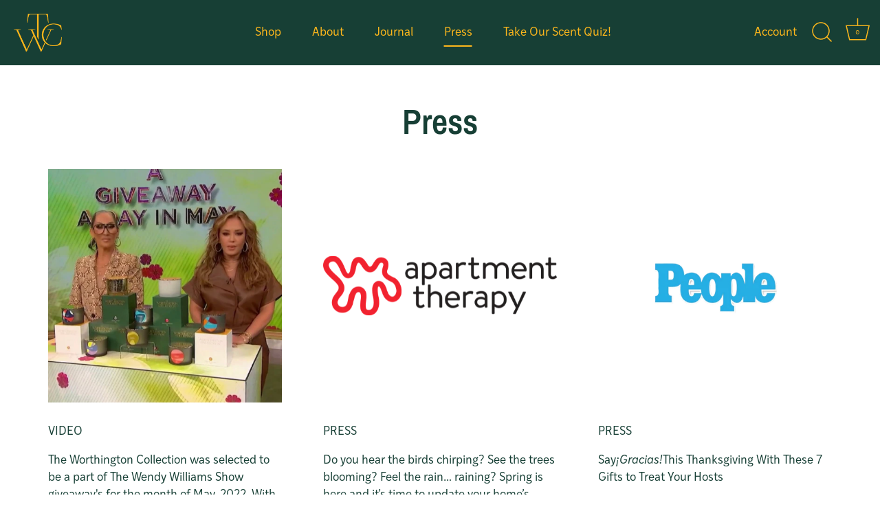

--- FILE ---
content_type: text/html; charset=utf-8
request_url: https://theworthingtoncollection.com/pages/press
body_size: 25067
content:
<!doctype html>
<html class="no-js" lang="en">
<head>
  <!-- Global site tag (gtag.js) - Google Analytics -->
<script async src="https://www.googletagmanager.com/gtag/js?id=G-YB3PZD4WKD"></script>
<script>
  window.dataLayer = window.dataLayer || [];
  function gtag(){dataLayer.push(arguments);}
  gtag('js', new Date());

  gtag('config', 'G-YB3PZD4WKD');
</script>
  
  <!-- Global site tag (gtag.js) - Google Ads: 311484846 -->
<script async src="https://www.googletagmanager.com/gtag/js?id=AW-311484846"></script>
<script>
  window.dataLayer = window.dataLayer || [];
  function gtag(){dataLayer.push(arguments);}
  gtag('js', new Date());

  gtag('config', 'AW-311484846');
</script>

  <meta name="p:domain_verify" content="0a5f0726af4941f3adb77f8491453177"/>
  <!-- Showcase 4.0.9 -->

  <link rel="preload" href="//theworthingtoncollection.com/cdn/shop/t/10/assets/styles.css?v=156689211373645051301759332207" as="style">
  <link rel="preconnect" href="https://fonts.gstatic.com">
<link href="https://fonts.googleapis.com/css2?family=Dawning+of+a+New+Day&display=swap" rel="stylesheet">

  <meta charset="utf-8" />
<meta name="viewport" content="width=device-width,initial-scale=1.0" />
<meta http-equiv="X-UA-Compatible" content="IE=edge">

<link rel="preconnect" href="https://cdn.shopify.com" crossorigin>
<link rel="preconnect" href="https://fonts.shopify.com" crossorigin>
<link rel="preconnect" href="https://monorail-edge.shopifysvc.com"><link rel="preload" as="font" href="//theworthingtoncollection.com/cdn/fonts/archivo_narrow/archivonarrow_n6.39db873f9e4e9c8ab7083354b267ce7500b7ee9e.woff2" type="font/woff2" crossorigin>
<link rel="preload" as="font" href="//theworthingtoncollection.com/cdn/fonts/anonymous_pro/anonymouspro_n4.f8892cc1cfa3d797af6172c8eeddce62cf610e33.woff2" type="font/woff2" crossorigin>
<link rel="preload" as="font" href="//theworthingtoncollection.com/cdn/fonts/archivo_narrow/archivonarrow_n6.39db873f9e4e9c8ab7083354b267ce7500b7ee9e.woff2" type="font/woff2" crossorigin>
<link rel="preload" as="font" href="//theworthingtoncollection.com/cdn/fonts/archivo_narrow/archivonarrow_n7.c049bee49aa92b4cfee86dd4e79c9194b8519e2b.woff2" type="font/woff2" crossorigin><link rel="preload" as="font" href="//theworthingtoncollection.com/cdn/fonts/anonymous_pro/anonymouspro_n7.1abf60a1262a5f61d3e7f19599b5bc79deae580f.woff2" type="font/woff2" crossorigin><link rel="preload" as="font" href="//theworthingtoncollection.com/cdn/fonts/anonymous_pro/anonymouspro_i4.e25745b6d033a0b4eea75ad1dd0df2b911abcf1f.woff2" type="font/woff2" crossorigin><link rel="preload" as="font" href="//theworthingtoncollection.com/cdn/fonts/anonymous_pro/anonymouspro_i7.ee4faea594767398c1a7c2d939c79e197bcdaf0b.woff2" type="font/woff2" crossorigin><link rel="preload" href="//theworthingtoncollection.com/cdn/shop/t/10/assets/vendor.js?v=26564483382332717901637858241" as="script">
<link rel="preload" href="//theworthingtoncollection.com/cdn/shop/t/10/assets/theme.js?v=110273547970833065671637858241" as="script"><link rel="canonical" href="https://theworthingtoncollection.com/pages/press" /><link rel="shortcut icon" href="//theworthingtoncollection.com/cdn/shop/files/TWC_BrandMark_Favicon.png?v=1620308344" type="image/png" /><meta name="description" content="The Worthington Collection is a luxury candle brand that specializes in luxury, odor eliminating home fragrances. All of their candles are non-toxic, clean and vegan. Their unique luxury candles are designed to get rid of lingering odors with a proprietary odor eliminating formula.">
<meta name="theme-color" content="#173f35">

  <title>
    Press &ndash; The Worthington Collection
  </title>

  <meta property="og:site_name" content="The Worthington Collection">
<meta property="og:url" content="https://theworthingtoncollection.com/pages/press">
<meta property="og:title" content="Press">
<meta property="og:type" content="website">
<meta property="og:description" content="The Worthington Collection is a luxury candle brand that specializes in luxury, odor eliminating home fragrances. All of their candles are non-toxic, clean and vegan. Their unique luxury candles are designed to get rid of lingering odors with a proprietary odor eliminating formula."><meta property="og:image" content="http://theworthingtoncollection.com/cdn/shop/files/FAE350BA-D1AE-4C3A-B207-1CC52DC7DB19_1200x1200.png?v=1657558990">
  <meta property="og:image:secure_url" content="https://theworthingtoncollection.com/cdn/shop/files/FAE350BA-D1AE-4C3A-B207-1CC52DC7DB19_1200x1200.png?v=1657558990">
  <meta property="og:image:width" content="1200">
  <meta property="og:image:height" content="628"><meta name="twitter:site" content="@twchome"><meta name="twitter:card" content="summary_large_image">
<meta name="twitter:title" content="Press">
<meta name="twitter:description" content="The Worthington Collection is a luxury candle brand that specializes in luxury, odor eliminating home fragrances. All of their candles are non-toxic, clean and vegan. Their unique luxury candles are designed to get rid of lingering odors with a proprietary odor eliminating formula.">


  <link href="//theworthingtoncollection.com/cdn/shop/t/10/assets/styles.css?v=156689211373645051301759332207" rel="stylesheet" type="text/css" media="all" />

   <!-- THIS IS MY CUSTOM CSS -->
  <link href="//theworthingtoncollection.com/cdn/shop/t/10/assets/theme-custom.css?v=37801708130758138381641370970" rel="stylesheet" type="text/css" media="all" />
    
  <link rel="stylesheet" href="https://use.typekit.net/cke5lzy.css">

  

  <script>window.performance && window.performance.mark && window.performance.mark('shopify.content_for_header.start');</script><meta name="google-site-verification" content="REQrxni1AAXrObPBJEAFJVfZyXAOCiIvjDIGCf5dMpM">
<meta id="shopify-digital-wallet" name="shopify-digital-wallet" content="/55179673754/digital_wallets/dialog">
<meta name="shopify-checkout-api-token" content="3986ebf05a55b6f05847fa4ad846b8d1">
<meta id="in-context-paypal-metadata" data-shop-id="55179673754" data-venmo-supported="false" data-environment="production" data-locale="en_US" data-paypal-v4="true" data-currency="USD">
<script async="async" src="/checkouts/internal/preloads.js?locale=en-US"></script>
<link rel="preconnect" href="https://shop.app" crossorigin="anonymous">
<script async="async" src="https://shop.app/checkouts/internal/preloads.js?locale=en-US&shop_id=55179673754" crossorigin="anonymous"></script>
<script id="apple-pay-shop-capabilities" type="application/json">{"shopId":55179673754,"countryCode":"US","currencyCode":"USD","merchantCapabilities":["supports3DS"],"merchantId":"gid:\/\/shopify\/Shop\/55179673754","merchantName":"The Worthington Collection","requiredBillingContactFields":["postalAddress","email"],"requiredShippingContactFields":["postalAddress","email"],"shippingType":"shipping","supportedNetworks":["visa","masterCard","amex","discover","elo","jcb"],"total":{"type":"pending","label":"The Worthington Collection","amount":"1.00"},"shopifyPaymentsEnabled":true,"supportsSubscriptions":true}</script>
<script id="shopify-features" type="application/json">{"accessToken":"3986ebf05a55b6f05847fa4ad846b8d1","betas":["rich-media-storefront-analytics"],"domain":"theworthingtoncollection.com","predictiveSearch":true,"shopId":55179673754,"locale":"en"}</script>
<script>var Shopify = Shopify || {};
Shopify.shop = "the-worthington-collection-store.myshopify.com";
Shopify.locale = "en";
Shopify.currency = {"active":"USD","rate":"1.0"};
Shopify.country = "US";
Shopify.theme = {"name":"Working on Showcase(Rasel) 11.25.21","id":129083310320,"schema_name":"Showcase","schema_version":"4.0.9","theme_store_id":null,"role":"main"};
Shopify.theme.handle = "null";
Shopify.theme.style = {"id":null,"handle":null};
Shopify.cdnHost = "theworthingtoncollection.com/cdn";
Shopify.routes = Shopify.routes || {};
Shopify.routes.root = "/";</script>
<script type="module">!function(o){(o.Shopify=o.Shopify||{}).modules=!0}(window);</script>
<script>!function(o){function n(){var o=[];function n(){o.push(Array.prototype.slice.apply(arguments))}return n.q=o,n}var t=o.Shopify=o.Shopify||{};t.loadFeatures=n(),t.autoloadFeatures=n()}(window);</script>
<script>
  window.ShopifyPay = window.ShopifyPay || {};
  window.ShopifyPay.apiHost = "shop.app\/pay";
  window.ShopifyPay.redirectState = null;
</script>
<script id="shop-js-analytics" type="application/json">{"pageType":"page"}</script>
<script defer="defer" async type="module" src="//theworthingtoncollection.com/cdn/shopifycloud/shop-js/modules/v2/client.init-shop-cart-sync_BdyHc3Nr.en.esm.js"></script>
<script defer="defer" async type="module" src="//theworthingtoncollection.com/cdn/shopifycloud/shop-js/modules/v2/chunk.common_Daul8nwZ.esm.js"></script>
<script type="module">
  await import("//theworthingtoncollection.com/cdn/shopifycloud/shop-js/modules/v2/client.init-shop-cart-sync_BdyHc3Nr.en.esm.js");
await import("//theworthingtoncollection.com/cdn/shopifycloud/shop-js/modules/v2/chunk.common_Daul8nwZ.esm.js");

  window.Shopify.SignInWithShop?.initShopCartSync?.({"fedCMEnabled":true,"windoidEnabled":true});

</script>
<script>
  window.Shopify = window.Shopify || {};
  if (!window.Shopify.featureAssets) window.Shopify.featureAssets = {};
  window.Shopify.featureAssets['shop-js'] = {"shop-cart-sync":["modules/v2/client.shop-cart-sync_QYOiDySF.en.esm.js","modules/v2/chunk.common_Daul8nwZ.esm.js"],"init-fed-cm":["modules/v2/client.init-fed-cm_DchLp9rc.en.esm.js","modules/v2/chunk.common_Daul8nwZ.esm.js"],"shop-button":["modules/v2/client.shop-button_OV7bAJc5.en.esm.js","modules/v2/chunk.common_Daul8nwZ.esm.js"],"init-windoid":["modules/v2/client.init-windoid_DwxFKQ8e.en.esm.js","modules/v2/chunk.common_Daul8nwZ.esm.js"],"shop-cash-offers":["modules/v2/client.shop-cash-offers_DWtL6Bq3.en.esm.js","modules/v2/chunk.common_Daul8nwZ.esm.js","modules/v2/chunk.modal_CQq8HTM6.esm.js"],"shop-toast-manager":["modules/v2/client.shop-toast-manager_CX9r1SjA.en.esm.js","modules/v2/chunk.common_Daul8nwZ.esm.js"],"init-shop-email-lookup-coordinator":["modules/v2/client.init-shop-email-lookup-coordinator_UhKnw74l.en.esm.js","modules/v2/chunk.common_Daul8nwZ.esm.js"],"pay-button":["modules/v2/client.pay-button_DzxNnLDY.en.esm.js","modules/v2/chunk.common_Daul8nwZ.esm.js"],"avatar":["modules/v2/client.avatar_BTnouDA3.en.esm.js"],"init-shop-cart-sync":["modules/v2/client.init-shop-cart-sync_BdyHc3Nr.en.esm.js","modules/v2/chunk.common_Daul8nwZ.esm.js"],"shop-login-button":["modules/v2/client.shop-login-button_D8B466_1.en.esm.js","modules/v2/chunk.common_Daul8nwZ.esm.js","modules/v2/chunk.modal_CQq8HTM6.esm.js"],"init-customer-accounts-sign-up":["modules/v2/client.init-customer-accounts-sign-up_C8fpPm4i.en.esm.js","modules/v2/client.shop-login-button_D8B466_1.en.esm.js","modules/v2/chunk.common_Daul8nwZ.esm.js","modules/v2/chunk.modal_CQq8HTM6.esm.js"],"init-shop-for-new-customer-accounts":["modules/v2/client.init-shop-for-new-customer-accounts_CVTO0Ztu.en.esm.js","modules/v2/client.shop-login-button_D8B466_1.en.esm.js","modules/v2/chunk.common_Daul8nwZ.esm.js","modules/v2/chunk.modal_CQq8HTM6.esm.js"],"init-customer-accounts":["modules/v2/client.init-customer-accounts_dRgKMfrE.en.esm.js","modules/v2/client.shop-login-button_D8B466_1.en.esm.js","modules/v2/chunk.common_Daul8nwZ.esm.js","modules/v2/chunk.modal_CQq8HTM6.esm.js"],"shop-follow-button":["modules/v2/client.shop-follow-button_CkZpjEct.en.esm.js","modules/v2/chunk.common_Daul8nwZ.esm.js","modules/v2/chunk.modal_CQq8HTM6.esm.js"],"lead-capture":["modules/v2/client.lead-capture_BntHBhfp.en.esm.js","modules/v2/chunk.common_Daul8nwZ.esm.js","modules/v2/chunk.modal_CQq8HTM6.esm.js"],"checkout-modal":["modules/v2/client.checkout-modal_CfxcYbTm.en.esm.js","modules/v2/chunk.common_Daul8nwZ.esm.js","modules/v2/chunk.modal_CQq8HTM6.esm.js"],"shop-login":["modules/v2/client.shop-login_Da4GZ2H6.en.esm.js","modules/v2/chunk.common_Daul8nwZ.esm.js","modules/v2/chunk.modal_CQq8HTM6.esm.js"],"payment-terms":["modules/v2/client.payment-terms_MV4M3zvL.en.esm.js","modules/v2/chunk.common_Daul8nwZ.esm.js","modules/v2/chunk.modal_CQq8HTM6.esm.js"]};
</script>
<script>(function() {
  var isLoaded = false;
  function asyncLoad() {
    if (isLoaded) return;
    isLoaded = true;
    var urls = ["https:\/\/formbuilder.hulkapps.com\/skeletopapp.js?shop=the-worthington-collection-store.myshopify.com","https:\/\/contactform.hulkapps.com\/skeletopapp.js?shop=the-worthington-collection-store.myshopify.com","\/\/shopify.privy.com\/widget.js?shop=the-worthington-collection-store.myshopify.com","https:\/\/live.bb.eight-cdn.com\/script.js?shop=the-worthington-collection-store.myshopify.com","https:\/\/static.shareasale.com\/json\/shopify\/deduplication.js?shop=the-worthington-collection-store.myshopify.com","https:\/\/static.shareasale.com\/json\/shopify\/shareasale-tracking.js?sasmid=117854\u0026ssmtid=19038\u0026shop=the-worthington-collection-store.myshopify.com","https:\/\/cdn.nfcube.com\/5d022094ae7e4cbef71ef16a8aa3ba71.js?shop=the-worthington-collection-store.myshopify.com","https:\/\/pc-quiz.s3.us-east-2.amazonaws.com\/current\/quiz-loader.min.js?shop=the-worthington-collection-store.myshopify.com","https:\/\/cdn.hextom.com\/js\/freeshippingbar.js?shop=the-worthington-collection-store.myshopify.com"];
    for (var i = 0; i < urls.length; i++) {
      var s = document.createElement('script');
      s.type = 'text/javascript';
      s.async = true;
      s.src = urls[i];
      var x = document.getElementsByTagName('script')[0];
      x.parentNode.insertBefore(s, x);
    }
  };
  if(window.attachEvent) {
    window.attachEvent('onload', asyncLoad);
  } else {
    window.addEventListener('load', asyncLoad, false);
  }
})();</script>
<script id="__st">var __st={"a":55179673754,"offset":-18000,"reqid":"cdb1733a-4783-48ab-8e38-e465c6cd57df-1769031435","pageurl":"theworthingtoncollection.com\/pages\/press","s":"pages-93978099952","u":"2a8cdd274500","p":"page","rtyp":"page","rid":93978099952};</script>
<script>window.ShopifyPaypalV4VisibilityTracking = true;</script>
<script id="captcha-bootstrap">!function(){'use strict';const t='contact',e='account',n='new_comment',o=[[t,t],['blogs',n],['comments',n],[t,'customer']],c=[[e,'customer_login'],[e,'guest_login'],[e,'recover_customer_password'],[e,'create_customer']],r=t=>t.map((([t,e])=>`form[action*='/${t}']:not([data-nocaptcha='true']) input[name='form_type'][value='${e}']`)).join(','),a=t=>()=>t?[...document.querySelectorAll(t)].map((t=>t.form)):[];function s(){const t=[...o],e=r(t);return a(e)}const i='password',u='form_key',d=['recaptcha-v3-token','g-recaptcha-response','h-captcha-response',i],f=()=>{try{return window.sessionStorage}catch{return}},m='__shopify_v',_=t=>t.elements[u];function p(t,e,n=!1){try{const o=window.sessionStorage,c=JSON.parse(o.getItem(e)),{data:r}=function(t){const{data:e,action:n}=t;return t[m]||n?{data:e,action:n}:{data:t,action:n}}(c);for(const[e,n]of Object.entries(r))t.elements[e]&&(t.elements[e].value=n);n&&o.removeItem(e)}catch(o){console.error('form repopulation failed',{error:o})}}const l='form_type',E='cptcha';function T(t){t.dataset[E]=!0}const w=window,h=w.document,L='Shopify',v='ce_forms',y='captcha';let A=!1;((t,e)=>{const n=(g='f06e6c50-85a8-45c8-87d0-21a2b65856fe',I='https://cdn.shopify.com/shopifycloud/storefront-forms-hcaptcha/ce_storefront_forms_captcha_hcaptcha.v1.5.2.iife.js',D={infoText:'Protected by hCaptcha',privacyText:'Privacy',termsText:'Terms'},(t,e,n)=>{const o=w[L][v],c=o.bindForm;if(c)return c(t,g,e,D).then(n);var r;o.q.push([[t,g,e,D],n]),r=I,A||(h.body.append(Object.assign(h.createElement('script'),{id:'captcha-provider',async:!0,src:r})),A=!0)});var g,I,D;w[L]=w[L]||{},w[L][v]=w[L][v]||{},w[L][v].q=[],w[L][y]=w[L][y]||{},w[L][y].protect=function(t,e){n(t,void 0,e),T(t)},Object.freeze(w[L][y]),function(t,e,n,w,h,L){const[v,y,A,g]=function(t,e,n){const i=e?o:[],u=t?c:[],d=[...i,...u],f=r(d),m=r(i),_=r(d.filter((([t,e])=>n.includes(e))));return[a(f),a(m),a(_),s()]}(w,h,L),I=t=>{const e=t.target;return e instanceof HTMLFormElement?e:e&&e.form},D=t=>v().includes(t);t.addEventListener('submit',(t=>{const e=I(t);if(!e)return;const n=D(e)&&!e.dataset.hcaptchaBound&&!e.dataset.recaptchaBound,o=_(e),c=g().includes(e)&&(!o||!o.value);(n||c)&&t.preventDefault(),c&&!n&&(function(t){try{if(!f())return;!function(t){const e=f();if(!e)return;const n=_(t);if(!n)return;const o=n.value;o&&e.removeItem(o)}(t);const e=Array.from(Array(32),(()=>Math.random().toString(36)[2])).join('');!function(t,e){_(t)||t.append(Object.assign(document.createElement('input'),{type:'hidden',name:u})),t.elements[u].value=e}(t,e),function(t,e){const n=f();if(!n)return;const o=[...t.querySelectorAll(`input[type='${i}']`)].map((({name:t})=>t)),c=[...d,...o],r={};for(const[a,s]of new FormData(t).entries())c.includes(a)||(r[a]=s);n.setItem(e,JSON.stringify({[m]:1,action:t.action,data:r}))}(t,e)}catch(e){console.error('failed to persist form',e)}}(e),e.submit())}));const S=(t,e)=>{t&&!t.dataset[E]&&(n(t,e.some((e=>e===t))),T(t))};for(const o of['focusin','change'])t.addEventListener(o,(t=>{const e=I(t);D(e)&&S(e,y())}));const B=e.get('form_key'),M=e.get(l),P=B&&M;t.addEventListener('DOMContentLoaded',(()=>{const t=y();if(P)for(const e of t)e.elements[l].value===M&&p(e,B);[...new Set([...A(),...v().filter((t=>'true'===t.dataset.shopifyCaptcha))])].forEach((e=>S(e,t)))}))}(h,new URLSearchParams(w.location.search),n,t,e,['guest_login'])})(!0,!0)}();</script>
<script integrity="sha256-4kQ18oKyAcykRKYeNunJcIwy7WH5gtpwJnB7kiuLZ1E=" data-source-attribution="shopify.loadfeatures" defer="defer" src="//theworthingtoncollection.com/cdn/shopifycloud/storefront/assets/storefront/load_feature-a0a9edcb.js" crossorigin="anonymous"></script>
<script crossorigin="anonymous" defer="defer" src="//theworthingtoncollection.com/cdn/shopifycloud/storefront/assets/shopify_pay/storefront-65b4c6d7.js?v=20250812"></script>
<script data-source-attribution="shopify.dynamic_checkout.dynamic.init">var Shopify=Shopify||{};Shopify.PaymentButton=Shopify.PaymentButton||{isStorefrontPortableWallets:!0,init:function(){window.Shopify.PaymentButton.init=function(){};var t=document.createElement("script");t.src="https://theworthingtoncollection.com/cdn/shopifycloud/portable-wallets/latest/portable-wallets.en.js",t.type="module",document.head.appendChild(t)}};
</script>
<script data-source-attribution="shopify.dynamic_checkout.buyer_consent">
  function portableWalletsHideBuyerConsent(e){var t=document.getElementById("shopify-buyer-consent"),n=document.getElementById("shopify-subscription-policy-button");t&&n&&(t.classList.add("hidden"),t.setAttribute("aria-hidden","true"),n.removeEventListener("click",e))}function portableWalletsShowBuyerConsent(e){var t=document.getElementById("shopify-buyer-consent"),n=document.getElementById("shopify-subscription-policy-button");t&&n&&(t.classList.remove("hidden"),t.removeAttribute("aria-hidden"),n.addEventListener("click",e))}window.Shopify?.PaymentButton&&(window.Shopify.PaymentButton.hideBuyerConsent=portableWalletsHideBuyerConsent,window.Shopify.PaymentButton.showBuyerConsent=portableWalletsShowBuyerConsent);
</script>
<script data-source-attribution="shopify.dynamic_checkout.cart.bootstrap">document.addEventListener("DOMContentLoaded",(function(){function t(){return document.querySelector("shopify-accelerated-checkout-cart, shopify-accelerated-checkout")}if(t())Shopify.PaymentButton.init();else{new MutationObserver((function(e,n){t()&&(Shopify.PaymentButton.init(),n.disconnect())})).observe(document.body,{childList:!0,subtree:!0})}}));
</script>
<link id="shopify-accelerated-checkout-styles" rel="stylesheet" media="screen" href="https://theworthingtoncollection.com/cdn/shopifycloud/portable-wallets/latest/accelerated-checkout-backwards-compat.css" crossorigin="anonymous">
<style id="shopify-accelerated-checkout-cart">
        #shopify-buyer-consent {
  margin-top: 1em;
  display: inline-block;
  width: 100%;
}

#shopify-buyer-consent.hidden {
  display: none;
}

#shopify-subscription-policy-button {
  background: none;
  border: none;
  padding: 0;
  text-decoration: underline;
  font-size: inherit;
  cursor: pointer;
}

#shopify-subscription-policy-button::before {
  box-shadow: none;
}

      </style>

<script>window.performance && window.performance.mark && window.performance.mark('shopify.content_for_header.end');</script>

  <script>
    document.documentElement.className = document.documentElement.className.replace('no-js', '');
    window.theme = window.theme || {};
    theme.money_format = "${{amount}}";
    theme.money_container = '.theme-money';
    theme.strings = {
      previous: "Previous",
      next: "Next",
      close: "Close",
      addressError: "Error looking up that address",
      addressNoResults: "No results for that address",
      addressQueryLimit: "You have exceeded the Google API usage limit. Consider upgrading to a \u003ca href=\"https:\/\/developers.google.com\/maps\/premium\/usage-limits\"\u003ePremium Plan\u003c\/a\u003e.",
      authError: "There was a problem authenticating your Google Maps API Key.",
      back: "Back",
      cartConfirmation: "You must agree to the terms and conditions before continuing.",
      loadMore: "Load more",
      infiniteScrollNoMore: "No more results",
      priceNonExistent: "Unavailable",
      buttonDefault: "Add to Cart",
      buttonNoStock: "Out of stock",
      buttonNoVariant: "Unavailable",
      variantNoStock: "Sold out",
      unitPriceSeparator: " \/ ",
      colorBoxPrevious: "Previous",
      colorBoxNext: "Next",
      colorBoxClose: "Close",
      navigateHome: "Home",
      productAddingToCart: "Adding",
      productAddedToCart: "Added to cart",
      popupWasAdded: "was added to your cart",
      popupCheckout: "Checkout",
      popupContinueShopping: "Continue shopping",
      onlyXLeft: "[[ quantity ]] in stock",
      priceSoldOut: "Sold Out",
      loading: "Loading...",
      viewCart: "View cart",
      page: "Page {{ page }}",
      imageSlider: "Image slider"
    };
    theme.routes = {
      search_url: '/search',
      cart_url: '/cart',
      cart_add_url: '/cart/add',
      checkout: '/checkout'
    };
    theme.settings = {
      productImageParallax: true,
      animationEnabledDesktop: true,
      animationEnabledMobile: false
    };

    theme.checkViewportFillers = function(){
      var toggleState = false;
      var elPageContent = document.getElementById('page-content');
      if(elPageContent) {
        var elOverlapSection = elPageContent.querySelector('.header-overlap-section');
        if (elOverlapSection) {
          var padding = parseInt(getComputedStyle(elPageContent).getPropertyValue('padding-top'));
          toggleState = ((Math.round(elOverlapSection.offsetTop) - padding) === 0);
        }
      }
      if(toggleState) {
        document.getElementsByTagName('body')[0].classList.add('header-section-overlap');
      } else {
        document.getElementsByTagName('body')[0].classList.remove('header-section-overlap');
      }
    };

    theme.assessAltLogo = function(){
      var elsOverlappers = document.querySelectorAll('.needs-alt-logo');
      var useAltLogo = false;
      if(elsOverlappers.length) {
        var elSiteControlInner = document.querySelector('#site-control .site-control__inner');
        var headerMid = elSiteControlInner.offsetTop + elSiteControlInner.offsetParent.offsetTop + elSiteControlInner.offsetHeight / 2;
        Array.prototype.forEach.call(elsOverlappers, function(el, i){
          var thisTop = el.getBoundingClientRect().top + document.body.scrollTop;
          var thisBottom = thisTop + el.offsetHeight;
          if(headerMid > thisTop && headerMid < thisBottom) {
            useAltLogo = true;
            return false;
          }
        });
      }
      if(useAltLogo) {
        document.getElementsByTagName('body')[0].classList.add('use-alt-logo');
      } else {
        document.getElementsByTagName('body')[0].classList.remove('use-alt-logo');
      }
    };
  </script>

  
  
  
  
  
  
  
  
<link href="//theworthingtoncollection.com/cdn/shop/t/10/assets/ndnapps-easyfaqs.css?v=25991803831294852161637858235" rel="stylesheet" type="text/css" media="all" />
  
  
  <meta name="facebook-domain-verification" content="kaah6a4xqqbyrqd1g4f815teiicnbt" />
<!-- Hotjar Tracking Code for theworthingtoncollection.com -->
<script>
    (function(h,o,t,j,a,r){
        h.hj=h.hj||function(){(h.hj.q=h.hj.q||[]).push(arguments)};
        h._hjSettings={hjid:2589738,hjsv:6};
        a=o.getElementsByTagName('head')[0];
        r=o.createElement('script');r.async=1;
        r.src=t+h._hjSettings.hjid+j+h._hjSettings.hjsv;
        a.appendChild(r);
    })(window,document,'https://static.hotjar.com/c/hotjar-','.js?sv=');
</script>  
<script>var scaaffCheck = false;</script>
<script src="//theworthingtoncollection.com/cdn/shop/t/10/assets/sca_affiliate.js?v=95902612295095799461637858237" type="text/javascript"></script>
  

  











  <script src='https://www.dwin1.com/19038.js' type='text/javascript' defer='defer'></script>
  
  
  <script type="text/javascript">
    (function(c,l,a,r,i,t,y){
        c[a]=c[a]||function(){(c[a].q=c[a].q||[]).push(arguments)};
        t=l.createElement(r);t.async=1;t.src="https://www.clarity.ms/tag/"+i;
        y=l.getElementsByTagName(r)[0];y.parentNode.insertBefore(t,y);
    })(window, document, "clarity", "script", "cuwdhysibo");
</script>
  <!-- BEGIN app block: shopify://apps/klaviyo-email-marketing-sms/blocks/klaviyo-onsite-embed/2632fe16-c075-4321-a88b-50b567f42507 -->












  <script async src="https://static.klaviyo.com/onsite/js/SndE5A/klaviyo.js?company_id=SndE5A"></script>
  <script>!function(){if(!window.klaviyo){window._klOnsite=window._klOnsite||[];try{window.klaviyo=new Proxy({},{get:function(n,i){return"push"===i?function(){var n;(n=window._klOnsite).push.apply(n,arguments)}:function(){for(var n=arguments.length,o=new Array(n),w=0;w<n;w++)o[w]=arguments[w];var t="function"==typeof o[o.length-1]?o.pop():void 0,e=new Promise((function(n){window._klOnsite.push([i].concat(o,[function(i){t&&t(i),n(i)}]))}));return e}}})}catch(n){window.klaviyo=window.klaviyo||[],window.klaviyo.push=function(){var n;(n=window._klOnsite).push.apply(n,arguments)}}}}();</script>

  




  <script>
    window.klaviyoReviewsProductDesignMode = false
  </script>







<!-- END app block --><!-- BEGIN app block: shopify://apps/frequently-bought/blocks/app-embed-block/b1a8cbea-c844-4842-9529-7c62dbab1b1f --><script>
    window.codeblackbelt = window.codeblackbelt || {};
    window.codeblackbelt.shop = window.codeblackbelt.shop || 'the-worthington-collection-store.myshopify.com';
    </script><script src="//cdn.codeblackbelt.com/widgets/frequently-bought-together/bootstrap.min.js?version=2026012116-0500" async></script>
 <!-- END app block --><link href="https://monorail-edge.shopifysvc.com" rel="dns-prefetch">
<script>(function(){if ("sendBeacon" in navigator && "performance" in window) {try {var session_token_from_headers = performance.getEntriesByType('navigation')[0].serverTiming.find(x => x.name == '_s').description;} catch {var session_token_from_headers = undefined;}var session_cookie_matches = document.cookie.match(/_shopify_s=([^;]*)/);var session_token_from_cookie = session_cookie_matches && session_cookie_matches.length === 2 ? session_cookie_matches[1] : "";var session_token = session_token_from_headers || session_token_from_cookie || "";function handle_abandonment_event(e) {var entries = performance.getEntries().filter(function(entry) {return /monorail-edge.shopifysvc.com/.test(entry.name);});if (!window.abandonment_tracked && entries.length === 0) {window.abandonment_tracked = true;var currentMs = Date.now();var navigation_start = performance.timing.navigationStart;var payload = {shop_id: 55179673754,url: window.location.href,navigation_start,duration: currentMs - navigation_start,session_token,page_type: "page"};window.navigator.sendBeacon("https://monorail-edge.shopifysvc.com/v1/produce", JSON.stringify({schema_id: "online_store_buyer_site_abandonment/1.1",payload: payload,metadata: {event_created_at_ms: currentMs,event_sent_at_ms: currentMs}}));}}window.addEventListener('pagehide', handle_abandonment_event);}}());</script>
<script id="web-pixels-manager-setup">(function e(e,d,r,n,o){if(void 0===o&&(o={}),!Boolean(null===(a=null===(i=window.Shopify)||void 0===i?void 0:i.analytics)||void 0===a?void 0:a.replayQueue)){var i,a;window.Shopify=window.Shopify||{};var t=window.Shopify;t.analytics=t.analytics||{};var s=t.analytics;s.replayQueue=[],s.publish=function(e,d,r){return s.replayQueue.push([e,d,r]),!0};try{self.performance.mark("wpm:start")}catch(e){}var l=function(){var e={modern:/Edge?\/(1{2}[4-9]|1[2-9]\d|[2-9]\d{2}|\d{4,})\.\d+(\.\d+|)|Firefox\/(1{2}[4-9]|1[2-9]\d|[2-9]\d{2}|\d{4,})\.\d+(\.\d+|)|Chrom(ium|e)\/(9{2}|\d{3,})\.\d+(\.\d+|)|(Maci|X1{2}).+ Version\/(15\.\d+|(1[6-9]|[2-9]\d|\d{3,})\.\d+)([,.]\d+|)( \(\w+\)|)( Mobile\/\w+|) Safari\/|Chrome.+OPR\/(9{2}|\d{3,})\.\d+\.\d+|(CPU[ +]OS|iPhone[ +]OS|CPU[ +]iPhone|CPU IPhone OS|CPU iPad OS)[ +]+(15[._]\d+|(1[6-9]|[2-9]\d|\d{3,})[._]\d+)([._]\d+|)|Android:?[ /-](13[3-9]|1[4-9]\d|[2-9]\d{2}|\d{4,})(\.\d+|)(\.\d+|)|Android.+Firefox\/(13[5-9]|1[4-9]\d|[2-9]\d{2}|\d{4,})\.\d+(\.\d+|)|Android.+Chrom(ium|e)\/(13[3-9]|1[4-9]\d|[2-9]\d{2}|\d{4,})\.\d+(\.\d+|)|SamsungBrowser\/([2-9]\d|\d{3,})\.\d+/,legacy:/Edge?\/(1[6-9]|[2-9]\d|\d{3,})\.\d+(\.\d+|)|Firefox\/(5[4-9]|[6-9]\d|\d{3,})\.\d+(\.\d+|)|Chrom(ium|e)\/(5[1-9]|[6-9]\d|\d{3,})\.\d+(\.\d+|)([\d.]+$|.*Safari\/(?![\d.]+ Edge\/[\d.]+$))|(Maci|X1{2}).+ Version\/(10\.\d+|(1[1-9]|[2-9]\d|\d{3,})\.\d+)([,.]\d+|)( \(\w+\)|)( Mobile\/\w+|) Safari\/|Chrome.+OPR\/(3[89]|[4-9]\d|\d{3,})\.\d+\.\d+|(CPU[ +]OS|iPhone[ +]OS|CPU[ +]iPhone|CPU IPhone OS|CPU iPad OS)[ +]+(10[._]\d+|(1[1-9]|[2-9]\d|\d{3,})[._]\d+)([._]\d+|)|Android:?[ /-](13[3-9]|1[4-9]\d|[2-9]\d{2}|\d{4,})(\.\d+|)(\.\d+|)|Mobile Safari.+OPR\/([89]\d|\d{3,})\.\d+\.\d+|Android.+Firefox\/(13[5-9]|1[4-9]\d|[2-9]\d{2}|\d{4,})\.\d+(\.\d+|)|Android.+Chrom(ium|e)\/(13[3-9]|1[4-9]\d|[2-9]\d{2}|\d{4,})\.\d+(\.\d+|)|Android.+(UC? ?Browser|UCWEB|U3)[ /]?(15\.([5-9]|\d{2,})|(1[6-9]|[2-9]\d|\d{3,})\.\d+)\.\d+|SamsungBrowser\/(5\.\d+|([6-9]|\d{2,})\.\d+)|Android.+MQ{2}Browser\/(14(\.(9|\d{2,})|)|(1[5-9]|[2-9]\d|\d{3,})(\.\d+|))(\.\d+|)|K[Aa][Ii]OS\/(3\.\d+|([4-9]|\d{2,})\.\d+)(\.\d+|)/},d=e.modern,r=e.legacy,n=navigator.userAgent;return n.match(d)?"modern":n.match(r)?"legacy":"unknown"}(),u="modern"===l?"modern":"legacy",c=(null!=n?n:{modern:"",legacy:""})[u],f=function(e){return[e.baseUrl,"/wpm","/b",e.hashVersion,"modern"===e.buildTarget?"m":"l",".js"].join("")}({baseUrl:d,hashVersion:r,buildTarget:u}),m=function(e){var d=e.version,r=e.bundleTarget,n=e.surface,o=e.pageUrl,i=e.monorailEndpoint;return{emit:function(e){var a=e.status,t=e.errorMsg,s=(new Date).getTime(),l=JSON.stringify({metadata:{event_sent_at_ms:s},events:[{schema_id:"web_pixels_manager_load/3.1",payload:{version:d,bundle_target:r,page_url:o,status:a,surface:n,error_msg:t},metadata:{event_created_at_ms:s}}]});if(!i)return console&&console.warn&&console.warn("[Web Pixels Manager] No Monorail endpoint provided, skipping logging."),!1;try{return self.navigator.sendBeacon.bind(self.navigator)(i,l)}catch(e){}var u=new XMLHttpRequest;try{return u.open("POST",i,!0),u.setRequestHeader("Content-Type","text/plain"),u.send(l),!0}catch(e){return console&&console.warn&&console.warn("[Web Pixels Manager] Got an unhandled error while logging to Monorail."),!1}}}}({version:r,bundleTarget:l,surface:e.surface,pageUrl:self.location.href,monorailEndpoint:e.monorailEndpoint});try{o.browserTarget=l,function(e){var d=e.src,r=e.async,n=void 0===r||r,o=e.onload,i=e.onerror,a=e.sri,t=e.scriptDataAttributes,s=void 0===t?{}:t,l=document.createElement("script"),u=document.querySelector("head"),c=document.querySelector("body");if(l.async=n,l.src=d,a&&(l.integrity=a,l.crossOrigin="anonymous"),s)for(var f in s)if(Object.prototype.hasOwnProperty.call(s,f))try{l.dataset[f]=s[f]}catch(e){}if(o&&l.addEventListener("load",o),i&&l.addEventListener("error",i),u)u.appendChild(l);else{if(!c)throw new Error("Did not find a head or body element to append the script");c.appendChild(l)}}({src:f,async:!0,onload:function(){if(!function(){var e,d;return Boolean(null===(d=null===(e=window.Shopify)||void 0===e?void 0:e.analytics)||void 0===d?void 0:d.initialized)}()){var d=window.webPixelsManager.init(e)||void 0;if(d){var r=window.Shopify.analytics;r.replayQueue.forEach((function(e){var r=e[0],n=e[1],o=e[2];d.publishCustomEvent(r,n,o)})),r.replayQueue=[],r.publish=d.publishCustomEvent,r.visitor=d.visitor,r.initialized=!0}}},onerror:function(){return m.emit({status:"failed",errorMsg:"".concat(f," has failed to load")})},sri:function(e){var d=/^sha384-[A-Za-z0-9+/=]+$/;return"string"==typeof e&&d.test(e)}(c)?c:"",scriptDataAttributes:o}),m.emit({status:"loading"})}catch(e){m.emit({status:"failed",errorMsg:(null==e?void 0:e.message)||"Unknown error"})}}})({shopId: 55179673754,storefrontBaseUrl: "https://theworthingtoncollection.com",extensionsBaseUrl: "https://extensions.shopifycdn.com/cdn/shopifycloud/web-pixels-manager",monorailEndpoint: "https://monorail-edge.shopifysvc.com/unstable/produce_batch",surface: "storefront-renderer",enabledBetaFlags: ["2dca8a86"],webPixelsConfigList: [{"id":"1950908656","configuration":"{\"accountID\":\"SndE5A\",\"webPixelConfig\":\"eyJlbmFibGVBZGRlZFRvQ2FydEV2ZW50cyI6IHRydWV9\"}","eventPayloadVersion":"v1","runtimeContext":"STRICT","scriptVersion":"524f6c1ee37bacdca7657a665bdca589","type":"APP","apiClientId":123074,"privacyPurposes":["ANALYTICS","MARKETING"],"dataSharingAdjustments":{"protectedCustomerApprovalScopes":["read_customer_address","read_customer_email","read_customer_name","read_customer_personal_data","read_customer_phone"]}},{"id":"1114210544","configuration":"{\"masterTagID\":\"19038\",\"merchantID\":\"117854\",\"appPath\":\"https:\/\/daedalus.shareasale.com\",\"storeID\":\"NaN\",\"xTypeMode\":\"NaN\",\"xTypeValue\":\"NaN\",\"channelDedup\":\"NaN\"}","eventPayloadVersion":"v1","runtimeContext":"STRICT","scriptVersion":"f300cca684872f2df140f714437af558","type":"APP","apiClientId":4929191,"privacyPurposes":["ANALYTICS","MARKETING"],"dataSharingAdjustments":{"protectedCustomerApprovalScopes":["read_customer_personal_data"]}},{"id":"585531632","configuration":"{\"config\":\"{\\\"pixel_id\\\":\\\"GT-K4V4XPL\\\",\\\"target_country\\\":\\\"US\\\",\\\"gtag_events\\\":[{\\\"type\\\":\\\"purchase\\\",\\\"action_label\\\":\\\"MC-3VK6TV5BFV\\\"},{\\\"type\\\":\\\"page_view\\\",\\\"action_label\\\":\\\"MC-3VK6TV5BFV\\\"},{\\\"type\\\":\\\"view_item\\\",\\\"action_label\\\":\\\"MC-3VK6TV5BFV\\\"}],\\\"enable_monitoring_mode\\\":false}\"}","eventPayloadVersion":"v1","runtimeContext":"OPEN","scriptVersion":"b2a88bafab3e21179ed38636efcd8a93","type":"APP","apiClientId":1780363,"privacyPurposes":[],"dataSharingAdjustments":{"protectedCustomerApprovalScopes":["read_customer_address","read_customer_email","read_customer_name","read_customer_personal_data","read_customer_phone"]}},{"id":"426017008","configuration":"{\"pixelCode\":\"C97NKC6CNF3QQJBPJJ6G\"}","eventPayloadVersion":"v1","runtimeContext":"STRICT","scriptVersion":"22e92c2ad45662f435e4801458fb78cc","type":"APP","apiClientId":4383523,"privacyPurposes":["ANALYTICS","MARKETING","SALE_OF_DATA"],"dataSharingAdjustments":{"protectedCustomerApprovalScopes":["read_customer_address","read_customer_email","read_customer_name","read_customer_personal_data","read_customer_phone"]}},{"id":"227148016","configuration":"{\"pixel_id\":\"981657979315397\",\"pixel_type\":\"facebook_pixel\",\"metaapp_system_user_token\":\"-\"}","eventPayloadVersion":"v1","runtimeContext":"OPEN","scriptVersion":"ca16bc87fe92b6042fbaa3acc2fbdaa6","type":"APP","apiClientId":2329312,"privacyPurposes":["ANALYTICS","MARKETING","SALE_OF_DATA"],"dataSharingAdjustments":{"protectedCustomerApprovalScopes":["read_customer_address","read_customer_email","read_customer_name","read_customer_personal_data","read_customer_phone"]}},{"id":"84181232","configuration":"{\"tagID\":\"2614338133223\"}","eventPayloadVersion":"v1","runtimeContext":"STRICT","scriptVersion":"18031546ee651571ed29edbe71a3550b","type":"APP","apiClientId":3009811,"privacyPurposes":["ANALYTICS","MARKETING","SALE_OF_DATA"],"dataSharingAdjustments":{"protectedCustomerApprovalScopes":["read_customer_address","read_customer_email","read_customer_name","read_customer_personal_data","read_customer_phone"]}},{"id":"10584304","configuration":"{\"myshopifyDomain\":\"the-worthington-collection-store.myshopify.com\"}","eventPayloadVersion":"v1","runtimeContext":"STRICT","scriptVersion":"23b97d18e2aa74363140dc29c9284e87","type":"APP","apiClientId":2775569,"privacyPurposes":["ANALYTICS","MARKETING","SALE_OF_DATA"],"dataSharingAdjustments":{"protectedCustomerApprovalScopes":["read_customer_address","read_customer_email","read_customer_name","read_customer_phone","read_customer_personal_data"]}},{"id":"shopify-app-pixel","configuration":"{}","eventPayloadVersion":"v1","runtimeContext":"STRICT","scriptVersion":"0450","apiClientId":"shopify-pixel","type":"APP","privacyPurposes":["ANALYTICS","MARKETING"]},{"id":"shopify-custom-pixel","eventPayloadVersion":"v1","runtimeContext":"LAX","scriptVersion":"0450","apiClientId":"shopify-pixel","type":"CUSTOM","privacyPurposes":["ANALYTICS","MARKETING"]}],isMerchantRequest: false,initData: {"shop":{"name":"The Worthington Collection","paymentSettings":{"currencyCode":"USD"},"myshopifyDomain":"the-worthington-collection-store.myshopify.com","countryCode":"US","storefrontUrl":"https:\/\/theworthingtoncollection.com"},"customer":null,"cart":null,"checkout":null,"productVariants":[],"purchasingCompany":null},},"https://theworthingtoncollection.com/cdn","fcfee988w5aeb613cpc8e4bc33m6693e112",{"modern":"","legacy":""},{"shopId":"55179673754","storefrontBaseUrl":"https:\/\/theworthingtoncollection.com","extensionBaseUrl":"https:\/\/extensions.shopifycdn.com\/cdn\/shopifycloud\/web-pixels-manager","surface":"storefront-renderer","enabledBetaFlags":"[\"2dca8a86\"]","isMerchantRequest":"false","hashVersion":"fcfee988w5aeb613cpc8e4bc33m6693e112","publish":"custom","events":"[[\"page_viewed\",{}]]"});</script><script>
  window.ShopifyAnalytics = window.ShopifyAnalytics || {};
  window.ShopifyAnalytics.meta = window.ShopifyAnalytics.meta || {};
  window.ShopifyAnalytics.meta.currency = 'USD';
  var meta = {"page":{"pageType":"page","resourceType":"page","resourceId":93978099952,"requestId":"cdb1733a-4783-48ab-8e38-e465c6cd57df-1769031435"}};
  for (var attr in meta) {
    window.ShopifyAnalytics.meta[attr] = meta[attr];
  }
</script>
<script class="analytics">
  (function () {
    var customDocumentWrite = function(content) {
      var jquery = null;

      if (window.jQuery) {
        jquery = window.jQuery;
      } else if (window.Checkout && window.Checkout.$) {
        jquery = window.Checkout.$;
      }

      if (jquery) {
        jquery('body').append(content);
      }
    };

    var hasLoggedConversion = function(token) {
      if (token) {
        return document.cookie.indexOf('loggedConversion=' + token) !== -1;
      }
      return false;
    }

    var setCookieIfConversion = function(token) {
      if (token) {
        var twoMonthsFromNow = new Date(Date.now());
        twoMonthsFromNow.setMonth(twoMonthsFromNow.getMonth() + 2);

        document.cookie = 'loggedConversion=' + token + '; expires=' + twoMonthsFromNow;
      }
    }

    var trekkie = window.ShopifyAnalytics.lib = window.trekkie = window.trekkie || [];
    if (trekkie.integrations) {
      return;
    }
    trekkie.methods = [
      'identify',
      'page',
      'ready',
      'track',
      'trackForm',
      'trackLink'
    ];
    trekkie.factory = function(method) {
      return function() {
        var args = Array.prototype.slice.call(arguments);
        args.unshift(method);
        trekkie.push(args);
        return trekkie;
      };
    };
    for (var i = 0; i < trekkie.methods.length; i++) {
      var key = trekkie.methods[i];
      trekkie[key] = trekkie.factory(key);
    }
    trekkie.load = function(config) {
      trekkie.config = config || {};
      trekkie.config.initialDocumentCookie = document.cookie;
      var first = document.getElementsByTagName('script')[0];
      var script = document.createElement('script');
      script.type = 'text/javascript';
      script.onerror = function(e) {
        var scriptFallback = document.createElement('script');
        scriptFallback.type = 'text/javascript';
        scriptFallback.onerror = function(error) {
                var Monorail = {
      produce: function produce(monorailDomain, schemaId, payload) {
        var currentMs = new Date().getTime();
        var event = {
          schema_id: schemaId,
          payload: payload,
          metadata: {
            event_created_at_ms: currentMs,
            event_sent_at_ms: currentMs
          }
        };
        return Monorail.sendRequest("https://" + monorailDomain + "/v1/produce", JSON.stringify(event));
      },
      sendRequest: function sendRequest(endpointUrl, payload) {
        // Try the sendBeacon API
        if (window && window.navigator && typeof window.navigator.sendBeacon === 'function' && typeof window.Blob === 'function' && !Monorail.isIos12()) {
          var blobData = new window.Blob([payload], {
            type: 'text/plain'
          });

          if (window.navigator.sendBeacon(endpointUrl, blobData)) {
            return true;
          } // sendBeacon was not successful

        } // XHR beacon

        var xhr = new XMLHttpRequest();

        try {
          xhr.open('POST', endpointUrl);
          xhr.setRequestHeader('Content-Type', 'text/plain');
          xhr.send(payload);
        } catch (e) {
          console.log(e);
        }

        return false;
      },
      isIos12: function isIos12() {
        return window.navigator.userAgent.lastIndexOf('iPhone; CPU iPhone OS 12_') !== -1 || window.navigator.userAgent.lastIndexOf('iPad; CPU OS 12_') !== -1;
      }
    };
    Monorail.produce('monorail-edge.shopifysvc.com',
      'trekkie_storefront_load_errors/1.1',
      {shop_id: 55179673754,
      theme_id: 129083310320,
      app_name: "storefront",
      context_url: window.location.href,
      source_url: "//theworthingtoncollection.com/cdn/s/trekkie.storefront.cd680fe47e6c39ca5d5df5f0a32d569bc48c0f27.min.js"});

        };
        scriptFallback.async = true;
        scriptFallback.src = '//theworthingtoncollection.com/cdn/s/trekkie.storefront.cd680fe47e6c39ca5d5df5f0a32d569bc48c0f27.min.js';
        first.parentNode.insertBefore(scriptFallback, first);
      };
      script.async = true;
      script.src = '//theworthingtoncollection.com/cdn/s/trekkie.storefront.cd680fe47e6c39ca5d5df5f0a32d569bc48c0f27.min.js';
      first.parentNode.insertBefore(script, first);
    };
    trekkie.load(
      {"Trekkie":{"appName":"storefront","development":false,"defaultAttributes":{"shopId":55179673754,"isMerchantRequest":null,"themeId":129083310320,"themeCityHash":"13832618714620596420","contentLanguage":"en","currency":"USD","eventMetadataId":"22e0e896-f396-4480-82a7-a6e5e4bbbda7"},"isServerSideCookieWritingEnabled":true,"monorailRegion":"shop_domain","enabledBetaFlags":["65f19447"]},"Session Attribution":{},"S2S":{"facebookCapiEnabled":true,"source":"trekkie-storefront-renderer","apiClientId":580111}}
    );

    var loaded = false;
    trekkie.ready(function() {
      if (loaded) return;
      loaded = true;

      window.ShopifyAnalytics.lib = window.trekkie;

      var originalDocumentWrite = document.write;
      document.write = customDocumentWrite;
      try { window.ShopifyAnalytics.merchantGoogleAnalytics.call(this); } catch(error) {};
      document.write = originalDocumentWrite;

      window.ShopifyAnalytics.lib.page(null,{"pageType":"page","resourceType":"page","resourceId":93978099952,"requestId":"cdb1733a-4783-48ab-8e38-e465c6cd57df-1769031435","shopifyEmitted":true});

      var match = window.location.pathname.match(/checkouts\/(.+)\/(thank_you|post_purchase)/)
      var token = match? match[1]: undefined;
      if (!hasLoggedConversion(token)) {
        setCookieIfConversion(token);
        
      }
    });


        var eventsListenerScript = document.createElement('script');
        eventsListenerScript.async = true;
        eventsListenerScript.src = "//theworthingtoncollection.com/cdn/shopifycloud/storefront/assets/shop_events_listener-3da45d37.js";
        document.getElementsByTagName('head')[0].appendChild(eventsListenerScript);

})();</script>
  <script>
  if (!window.ga || (window.ga && typeof window.ga !== 'function')) {
    window.ga = function ga() {
      (window.ga.q = window.ga.q || []).push(arguments);
      if (window.Shopify && window.Shopify.analytics && typeof window.Shopify.analytics.publish === 'function') {
        window.Shopify.analytics.publish("ga_stub_called", {}, {sendTo: "google_osp_migration"});
      }
      console.error("Shopify's Google Analytics stub called with:", Array.from(arguments), "\nSee https://help.shopify.com/manual/promoting-marketing/pixels/pixel-migration#google for more information.");
    };
    if (window.Shopify && window.Shopify.analytics && typeof window.Shopify.analytics.publish === 'function') {
      window.Shopify.analytics.publish("ga_stub_initialized", {}, {sendTo: "google_osp_migration"});
    }
  }
</script>
<script
  defer
  src="https://theworthingtoncollection.com/cdn/shopifycloud/perf-kit/shopify-perf-kit-3.0.4.min.js"
  data-application="storefront-renderer"
  data-shop-id="55179673754"
  data-render-region="gcp-us-central1"
  data-page-type="page"
  data-theme-instance-id="129083310320"
  data-theme-name="Showcase"
  data-theme-version="4.0.9"
  data-monorail-region="shop_domain"
  data-resource-timing-sampling-rate="10"
  data-shs="true"
  data-shs-beacon="true"
  data-shs-export-with-fetch="true"
  data-shs-logs-sample-rate="1"
  data-shs-beacon-endpoint="https://theworthingtoncollection.com/api/collect"
></script>
</head>

<body id="page-press" class="page-press template-page template-suffix-press">

            
              


            
  
    <script>
      var body = document.body;
      if(window.innerWidth < 768) {
        body.style.opacity = 0;
        window.onload = function() {
          body.classList.add("cc-animate-enabled");
          body.style.transition = 'opacity 0.4s';
          setTimeout(function(){
            body.style.opacity = 1;
          }, 200);
        }

        window.onpageshow = function(){
          document.getElementById('cc-veil').classList.remove('-in');
        }
      }else{
        body.classList.add("cc-animate-enabled");
      }
    </script>
  

  <a class="skip-link visually-hidden" href="#page-content">Skip to content</a>

  <div id="shopify-section-header" class="shopify-section"><style type="text/css">
  
    .logo img { width: 60px; }
    @media(min-width:768px){
    .logo img { width: 70px; }
    }
  

  .cc-announcement {
    
      font-size: 16px;
    
  }

  @media (min-width: 768px) {
    .cc-announcement {
      font-size: 16px;
    }
  }
</style>


<form action="/cart" method="post" id="cc-checkout-form">
</form>


  

  
<div data-section-type="header" itemscope itemtype="http://schema.org/Organization">
    <div id="site-control" class="site-control inline icons
      nav-inline-desktop
      fixed
      nav-opaque
      
      alt-logo-when-active
      "
      data-cc-animate
      data-opacity="opaque"
      data-positioning="sticky"
    >
      

      <div class="links site-control__inner">
        <a class="menu" href="#page-menu" aria-controls="page-menu" data-modal-nav-toggle aria-label="Menu">
          <span class="icon-menu">
  <span class="icon-menu__bar icon-menu__bar-1"></span>
  <span class="icon-menu__bar icon-menu__bar-2"></span>
  <span class="icon-menu__bar icon-menu__bar-3"></span>
</span>

          <span class="text-link">Menu</span>
        </a>

        
  <a data-cc-animate-click data-cc-animate class="logo " href="/"
     itemprop="url">

    

    <meta itemprop="name" content="The Worthington Collection">
    
      
      
      <img src="//theworthingtoncollection.com/cdn/shop/files/TWC_BrandMark_SunRays_Optimized_500x.png?v=1615351642" alt="The Worthington Collection" itemprop="logo" />

      
    

    
  </a>
  

        
      <div class="site-control__inline-links">
        <div class="nav-row multi-level-nav reveal-on-hover" role="navigation" aria-label="Primary navigation">
          <div class="tier-1">
            <ul>
              
<li class=" contains-children contains-mega-menu">
                  <a  href="/collections/all" class=" has-children" aria-haspopup="true">
                    Shop
                  </a>

                  

                    
                    
                      
                      
                      
                        
                        
                        

                    <ul 
                      class="nav-columns
                        nav-columns--count-1
                        
                        
                        nav-columns--cta-count-2"
                      >

                      
                        <li class=" contains-children">
                          <a  href="/collections/all" class="has-children column-title" aria-haspopup="true">
                            Shop All

                            
                              <span class="arr arr--small"><svg xmlns="http://www.w3.org/2000/svg" viewBox="0 0 24 24">
  <path d="M0-.25H24v24H0Z" transform="translate(0 0.25)" style="fill:none"/>
  <polyline points="10 17.83 15.4 12.43 10 7.03"
            style="fill:none;stroke:currentColor;stroke-linecap:round;stroke-miterlimit:8;stroke-width:3px"/>
</svg>
</span>
                            
                          </a>

                          
                            <ul>
                              
                                <li class="">
                                  <a data-cc-animate-click href="/collections/summer-candles">Summer Candles</a>
                                </li>
                              
                                <li class="">
                                  <a data-cc-animate-click href="https://theworthingtoncollection.com/collections/best-sellers">Best Sellers</a>
                                </li>
                              
                                <li class="">
                                  <a data-cc-animate-click href="/collections">Collections</a>
                                </li>
                              
                                <li class="">
                                  <a data-cc-animate-click href="https://the-worthington-collection-store.myshopify.com/apps/bundles/bundle/72177">Bundle & Save</a>
                                </li>
                              
                                <li class="">
                                  <a data-cc-animate-click href="https://theworthingtoncollection.com/products/gift-card">Gift Cards</a>
                                </li>
                              
                                <li class="">
                                  <a data-cc-animate-click href="/collections/accessories">Accessories</a>
                                </li>
                              
                            </ul>
                          
                        </li>
                      

                      
                        
                        
                        
                          
<li class="nav-ctas__cta">

<a data-cc-animate-click class="inner image-overlay image-overlay--bg-full" href="/collections/signature-collection">
    <div class="rimage-outer-wrapper rimage-background lazyload fade-in"
         style="background-position: center center"
         data-bgset="//theworthingtoncollection.com/cdn/shop/files/HR408771_180x.jpg?v=1635786058 180w 120h,
  //theworthingtoncollection.com/cdn/shop/files/HR408771_360x.jpg?v=1635786058 360w 240h,
  //theworthingtoncollection.com/cdn/shop/files/HR408771_540x.jpg?v=1635786058 540w 360h,
  //theworthingtoncollection.com/cdn/shop/files/HR408771_720x.jpg?v=1635786058 720w 480h,
  //theworthingtoncollection.com/cdn/shop/files/HR408771_900x.jpg?v=1635786058 900w 600h,
  //theworthingtoncollection.com/cdn/shop/files/HR408771_1080x.jpg?v=1635786058 1080w 720h,
  //theworthingtoncollection.com/cdn/shop/files/HR408771_1296x.jpg?v=1635786058 1296w 864h,
  //theworthingtoncollection.com/cdn/shop/files/HR408771_1512x.jpg?v=1635786058 1512w 1008h,
  
  
  
  
  
  
  
  
  
  
  //theworthingtoncollection.com/cdn/shop/files/HR408771.jpg?v=1635786058 1600w 1067h"
         data-sizes="auto"
         data-parent-fit="cover">
      <noscript>
        <div class="rimage-wrapper" style="padding-top:66.6875%">
          <img src="//theworthingtoncollection.com/cdn/shop/files/HR408771_1024x1024.jpg?v=1635786058" alt="Luxury, non toxic candles. Clean burn, odor eliminating, vegan candles. High end, best selling luxury candles. " class="rimage__image">
        </div>
      </noscript>
    </div>
  

  <div class="overlay-type overlay position--hcenter position--vcenter">
    <div class="inner">
      <div>
        <div class="overlay__content">
<h2 class="line-1">
              Signature Collection
            </h2><div class="line-3">
              <span class="button no-hover">Shop</span>
            </div></div>
      </div>
    </div>
  </div></a>
</li>



  
  <li class="nav-ctas__cta">
  
<a data-cc-animate-click href="/collections/luxe-collection" class="inner image-overlay image-overlay--bg-full"><div class="rimage-outer-wrapper rimage-background lazyload fade-in"
         style="background-position: top left"
         data-bgset="//theworthingtoncollection.com/cdn/shop/files/FC221709-9D80-42D1-B36F-4B4BEE55066A_180x.png?v=1655511176 180w 135h,
  //theworthingtoncollection.com/cdn/shop/files/FC221709-9D80-42D1-B36F-4B4BEE55066A_360x.png?v=1655511176 360w 270h,
  //theworthingtoncollection.com/cdn/shop/files/FC221709-9D80-42D1-B36F-4B4BEE55066A_540x.png?v=1655511176 540w 405h,
  //theworthingtoncollection.com/cdn/shop/files/FC221709-9D80-42D1-B36F-4B4BEE55066A_720x.png?v=1655511176 720w 540h,
  
  
  
  
  
  
  
  
  
  
  
  
  
  
  //theworthingtoncollection.com/cdn/shop/files/FC221709-9D80-42D1-B36F-4B4BEE55066A.png?v=1655511176 800w 600h"
         data-sizes="auto"
         data-parent-fit="cover">
      <noscript>
        <div class="rimage-wrapper" style="padding-top:75.0%">
          <img src="//theworthingtoncollection.com/cdn/shop/files/FC221709-9D80-42D1-B36F-4B4BEE55066A_1024x1024.png?v=1655511176" alt="" class="rimage__image">
        </div>
      </noscript>
    </div>

    <div class="overlay-type overlay position--hcenter position--vcenter">
      <div class="inner">
        <div>
          <div class="overlay__content">
<h2 class="line-1">
                Luxe <br />
Collection
              </h2><div class="line-3">
                <span class="button no-hover">SHOP</span>
              </div></div>
        </div>
      </div>
    </div></a>
    </li>
  


                        
                      
                    </ul>
                  
                </li>
              
<li class=" contains-children">
                  <a  href="/pages/our-story" class=" has-children" aria-haspopup="true">
                    About
                  </a>

                  

                    
                    
                      
                      
                      
                    

                    <ul 
                        class="nav-rows"
                      >

                      
                        <li class="">
                          <a data-cc-animate-click href="/pages/our-story" class="" >
                            Our Story

                            
                          </a>

                          
                        </li>
                      
                        <li class="">
                          <a data-cc-animate-click href="/pages/ingredients" class="" >
                            Clean Ingredients

                            
                          </a>

                          
                        </li>
                      

                      
                        
                        
                        
                      
                    </ul>
                  
                </li>
              
<li class="">
                  <a data-cc-animate-click href="/blogs/news" class=" " >
                    Journal
                  </a>

                  
                </li>
              
<li class="active">
                  <a data-cc-animate-click href="/pages/press" class="active " >
                    Press
                  </a>

                  
                </li>
              
<li class="">
                  <a data-cc-animate-click href="https://theworthingtoncollection.com/pages/scent-finder" class=" " >
                    Take Our Scent Quiz!
                  </a>

                  
                </li>
              
            </ul>

            

          </div>
        </div>
      </div>
    


        <div class="nav-right-side">

          
            <a data-cc-animate-click href="/account" class="nav-account">
              Account
            </a>
          

          
          
          








              
          <a class="cart nav-search"
             href="/search"
             aria-label="Search"
             data-modal-toggle="#search-modal">
            <svg viewBox="0 0 29 29" version="1.1" xmlns="http://www.w3.org/2000/svg">
  <title>Search</title>
  <g stroke="none" stroke-width="1.5" fill="none" fill-rule="evenodd" stroke-linecap="round" stroke-linejoin="round">
    <g transform="translate(-1335.000000, -30.000000)" stroke="currentColor">
      <g transform="translate(1336.000000, 31.000000)">
        <circle cx="12" cy="12" r="12"></circle>
        <line x1="27" y1="27" x2="20.475" y2="20.475" id="Path"></line>
      </g>
    </g>
  </g>
</svg>

            <span class="text-link">Search</span>
          </a>

          <a data-cc-animate-click class="cart" href="/cart" aria-label="Cart">
            <svg xmlns="http://www.w3.org/2000/svg" viewBox="0 0 23.96 22">
    <title>Cart</title>
    <g data-name="Layer 2">
        <g data-name="Layer 1">
            <path d="M22.7,8l-3,13H4.3l-3-13H22.7M24,7H0L3.51,22H20.45L24,7Z"/>
            <rect x="11.48" width="1" height="7"/>
        </g>
    </g>
</svg>
<div>0</div>
            <span class="text-link">Cart </span>
          </a>
        </div>
      </div>
    </div>

    <nav id="page-menu" class="theme-modal nav-uses-modal">
      <div class="inner">
        <div class="nav-container">
          <div class="nav-body container growth-area" data-root-nav="true">
            <div class="nav main-nav" role="navigation" aria-label="Primary">
              <ul>
                
                <li class=" ">
                  <a href="/collections/all" aria-haspopup="true">
                    <span>Shop</span>
                  </a>

                  
                  <ul>
                      
                      
                        <li class=" main-nav__mega-title ">
                          <a href="/collections/all" aria-haspopup="true">
                            <span>Shop All</span>
                          </a>
                        </li>

                        
                          <li class=" ">
                            <a data-cc-animate-click href="/collections/summer-candles">
                              <span>Summer Candles</span>
                            </a>
                          </li>
                        
                          <li class=" ">
                            <a data-cc-animate-click href="https://theworthingtoncollection.com/collections/best-sellers">
                              <span>Best Sellers</span>
                            </a>
                          </li>
                        
                          <li class=" ">
                            <a data-cc-animate-click href="/collections">
                              <span>Collections</span>
                            </a>
                          </li>
                        
                          <li class=" ">
                            <a data-cc-animate-click href="https://the-worthington-collection-store.myshopify.com/apps/bundles/bundle/72177">
                              <span>Bundle & Save</span>
                            </a>
                          </li>
                        
                          <li class=" ">
                            <a data-cc-animate-click href="https://theworthingtoncollection.com/products/gift-card">
                              <span>Gift Cards</span>
                            </a>
                          </li>
                        
                          <li class=" ">
                            <a data-cc-animate-click href="/collections/accessories">
                              <span>Accessories</span>
                            </a>
                          </li>
                        
                      

                    
                  </ul>
                  
                </li>
                
                <li class=" ">
                  <a href="/pages/our-story" aria-haspopup="true">
                    <span>About</span>
                  </a>

                  
                  <ul>
                      
                      
                      <li class=" ">
                        <a href="/pages/our-story" data-cc-animate-click>
                          <span>Our Story</span>
                        </a>

                        
                      </li>
                      
                      <li class=" ">
                        <a href="/pages/ingredients" data-cc-animate-click>
                          <span>Clean Ingredients</span>
                        </a>

                        
                      </li>
                      
                    
                  </ul>
                  
                </li>
                
                <li class=" ">
                  <a href="/blogs/news" data-cc-animate-click>
                    <span>Journal</span>
                  </a>

                  
                </li>
                
                <li class="active ">
                  <a href="/pages/press" data-cc-animate-click>
                    <span>Press</span>
                  </a>

                  
                </li>
                
                <li class=" ">
                  <a href="https://theworthingtoncollection.com/pages/scent-finder" data-cc-animate-click>
                    <span>Take Our Scent Quiz!</span>
                  </a>

                  
                </li>
                
              </ul>
            </div>
          </div>

          <div class="nav-footer-links">
            

            
              <div class="nav-footer-links__link">
                <a data-cc-animate-click href="/account">Account</a>
              </div>
            

            

            
              <div class="localization">
                <form method="post" action="/localization" id="localization_form_header" accept-charset="UTF-8" class="selectors-form" enctype="multipart/form-data"><input type="hidden" name="form_type" value="localization" /><input type="hidden" name="utf8" value="✓" /><input type="hidden" name="_method" value="put" /><input type="hidden" name="return_to" value="/pages/press" /></form>
              </div>
            
          </div>

          <div class="nav-ctas">
            
              
              

              <div class="nav-ctas__container" data-for-nav-item="shop">
                
<div class="nav-ctas__cta">

<a data-cc-animate-click class="inner image-overlay image-overlay--bg-full" href="/collections/signature-collection">
    <div class="rimage-outer-wrapper rimage-background lazyload fade-in"
         style="background-position: center center"
         data-bgset="//theworthingtoncollection.com/cdn/shop/files/HR408771_180x.jpg?v=1635786058 180w 120h,
  //theworthingtoncollection.com/cdn/shop/files/HR408771_360x.jpg?v=1635786058 360w 240h,
  //theworthingtoncollection.com/cdn/shop/files/HR408771_540x.jpg?v=1635786058 540w 360h,
  //theworthingtoncollection.com/cdn/shop/files/HR408771_720x.jpg?v=1635786058 720w 480h,
  //theworthingtoncollection.com/cdn/shop/files/HR408771_900x.jpg?v=1635786058 900w 600h,
  //theworthingtoncollection.com/cdn/shop/files/HR408771_1080x.jpg?v=1635786058 1080w 720h,
  //theworthingtoncollection.com/cdn/shop/files/HR408771_1296x.jpg?v=1635786058 1296w 864h,
  //theworthingtoncollection.com/cdn/shop/files/HR408771_1512x.jpg?v=1635786058 1512w 1008h,
  
  
  
  
  
  
  
  
  
  
  //theworthingtoncollection.com/cdn/shop/files/HR408771.jpg?v=1635786058 1600w 1067h"
         data-sizes="auto"
         data-parent-fit="cover">
      <noscript>
        <div class="rimage-wrapper" style="padding-top:66.6875%">
          <img src="//theworthingtoncollection.com/cdn/shop/files/HR408771_1024x1024.jpg?v=1635786058" alt="Luxury, non toxic candles. Clean burn, odor eliminating, vegan candles. High end, best selling luxury candles. " class="rimage__image">
        </div>
      </noscript>
    </div>
  

  <div class="overlay-type overlay position--hcenter position--vcenter">
    <div class="inner">
      <div>
        <div class="overlay__content">
<h2 class="line-1">
              Signature Collection
            </h2><div class="line-3">
              <span class="button no-hover">Shop</span>
            </div></div>
      </div>
    </div>
  </div></a>
</div>



  
  <div class="nav-ctas__cta">
  
<a data-cc-animate-click href="/collections/luxe-collection" class="inner image-overlay image-overlay--bg-full"><div class="rimage-outer-wrapper rimage-background lazyload fade-in"
         style="background-position: top left"
         data-bgset="//theworthingtoncollection.com/cdn/shop/files/FC221709-9D80-42D1-B36F-4B4BEE55066A_180x.png?v=1655511176 180w 135h,
  //theworthingtoncollection.com/cdn/shop/files/FC221709-9D80-42D1-B36F-4B4BEE55066A_360x.png?v=1655511176 360w 270h,
  //theworthingtoncollection.com/cdn/shop/files/FC221709-9D80-42D1-B36F-4B4BEE55066A_540x.png?v=1655511176 540w 405h,
  //theworthingtoncollection.com/cdn/shop/files/FC221709-9D80-42D1-B36F-4B4BEE55066A_720x.png?v=1655511176 720w 540h,
  
  
  
  
  
  
  
  
  
  
  
  
  
  
  //theworthingtoncollection.com/cdn/shop/files/FC221709-9D80-42D1-B36F-4B4BEE55066A.png?v=1655511176 800w 600h"
         data-sizes="auto"
         data-parent-fit="cover">
      <noscript>
        <div class="rimage-wrapper" style="padding-top:75.0%">
          <img src="//theworthingtoncollection.com/cdn/shop/files/FC221709-9D80-42D1-B36F-4B4BEE55066A_1024x1024.png?v=1655511176" alt="" class="rimage__image">
        </div>
      </noscript>
    </div>

    <div class="overlay-type overlay position--hcenter position--vcenter">
      <div class="inner">
        <div>
          <div class="overlay__content">
<h2 class="line-1">
                Luxe <br />
Collection
              </h2><div class="line-3">
                <span class="button no-hover">SHOP</span>
              </div></div>
        </div>
      </div>
    </div></a>
    </div>
  


              </div>
            
          </div>
        </div>
      </div>
    </nav>
  </div>





</div>

  <main id="page-content">
    <div id="shopify-section-press-template" class="shopify-section press"><div class="wide-container half-gutter">

  <h1 class="feature-header" data-cc-animate data-cc-animate-delay=".4s">
    Press
  </h1>
 

<div class="press_width">
  
    <ul class="press_wrap">
      
        <li class="press_item"  data-cc-animate data-cc-animate-delay=".6s">
          
            <a href="https://theworthingtoncollection.com/pages/ww-show" class="press__link">
          
          <div class="image"  data-cc-animate data-cc-animate-delay="0.8s">
          
            <img src="//theworthingtoncollection.com/cdn/shop/files/54E6F0DE-7FD9-42B0-9539-071A7CF44A47_500x500@2x.png?v=1652748853" alt="The Worthington Collection candles on The Wendy Williams Show." class="press__image" />
          
          </div>
          
            </a>
          
          
          <div class="press-sub-heading">
            VIDEO
          </div>
          
          
          
          <div class="rte">
            <p>The Worthington Collection was selected to be a part of The Wendy Williams Show giveaway's for the month of May, 2022. With guest hosts Leah Remini and Michelle Visage.</p>
          </div>
          
          
            <a href="https://theworthingtoncollection.com/pages/ww-show" class="press_readmore__link Link Link--underline">
            Watch
            </a>
          

        </li>
      
        <li class="press_item"  data-cc-animate data-cc-animate-delay=".6s">
          
            <a href="https://www.apartmenttherapy.com/spring-candles-36747142" class="press__link">
          
          <div class="image"  data-cc-animate data-cc-animate-delay="0.8s">
          
            <img src="//theworthingtoncollection.com/cdn/shop/files/83D6BE50-4E28-4EF3-A1D1-2EB225B54BBD_e62c5f7d-5c16-45b9-9ebb-dbdeaeb72c18_500x500@2x.png?v=1649449774" class="press__image" />
          
          </div>
          
            </a>
          
          
          <div class="press-sub-heading">
            PRESS
          </div>
          
          
          
          <div class="rte">
            <p>Do you hear the birds chirping? See the trees blooming? Feel the rain… raining? Spring is here and it’s time to update your home’s scent. When it comes to spring candles, there are a lot of options out there, and I made it my personal mission to smell as many as my nose could handle, so that I could bring you only the best.</p>
          </div>
          
          
            <a href="https://www.apartmenttherapy.com/spring-candles-36747142" class="press_readmore__link Link Link--underline">
            Read more
            </a>
          

        </li>
      
        <li class="press_item"  data-cc-animate data-cc-animate-delay=".6s">
          
            <a href="https://peopleenespanol.com/chica/thanksgiving-host-gift-guides/?slide=54801434-5dc5-4149-a9e7-1d208ebf173b#54801434-5dc5-4149-a9e7-1d208ebf173b" class="press__link">
          
          <div class="image"  data-cc-animate data-cc-animate-delay="0.8s">
          
            <img src="//theworthingtoncollection.com/cdn/shop/files/18E8CAD0-F1E7-477B-A81C-B1ACE8AD38B6_500x500@2x.png?v=1669072404" class="press__image" />
          
          </div>
          
            </a>
          
          
          <div class="press-sub-heading">
            PRESS
          </div>
          
          
          
          <div class="rte">
            <p>Say<em>¡Gracias!</em>This Thanksgiving With These 7 Gifts to Treat Your Hosts</p>
          </div>
          
          
            <a href="https://peopleenespanol.com/chica/thanksgiving-host-gift-guides/?slide=54801434-5dc5-4149-a9e7-1d208ebf173b#54801434-5dc5-4149-a9e7-1d208ebf173b" class="press_readmore__link Link Link--underline">
            Read more
            </a>
          

        </li>
      
        <li class="press_item"  data-cc-animate data-cc-animate-delay=".6s">
          
            <a href="https://www.foodnetwork.com/how-to/packages/shopping/gift-ideas/gift-guide-gifts-for-the-baker" class="press__link">
          
          <div class="image"  data-cc-animate data-cc-animate-delay="0.8s">
          
            <img src="//theworthingtoncollection.com/cdn/shop/files/94FFEBAB-8DCD-4E70-845F-E7CCCDAEA1E6_500x500@2x.png?v=1669249434" class="press__image" />
          
          </div>
          
            </a>
          
          
          <div class="press-sub-heading">
            PRESS
          </div>
          
          
          
          <div class="rte">
            <p>When your favorite baker may not always have time to whip up a batch of cookies, this candle is the next best thing. "Private Chef" smells just like fresh baked goods with notes of vanilla, buttercream and caramelized sugar. And with an 80-hour burn time, it'll last them well beyond the holidays.</p>
          </div>
          
          
            <a href="https://www.foodnetwork.com/how-to/packages/shopping/gift-ideas/gift-guide-gifts-for-the-baker" class="press_readmore__link Link Link--underline">
            Read more
            </a>
          

        </li>
      
        <li class="press_item"  data-cc-animate data-cc-animate-delay=".6s">
          
            <a href="https://www.realsimple.com/holidays-entertaining/gifts/gifts-foodies?slide=328b1ecb-9916-4ad0-a679-7d40aebccf45#328b1ecb-9916-4ad0-a679-7d40aebccf45" class="press__link">
          
          <div class="image"  data-cc-animate data-cc-animate-delay="0.8s">
          
            <img src="//theworthingtoncollection.com/cdn/shop/files/37D41B5A-B005-4874-AAB9-799687A777E0_500x500@2x.png?v=1641392429" class="press__image" />
          
          </div>
          
            </a>
          
          
          <div class="press-sub-heading">
            PRESS
          </div>
          
          
          
          <div class="rte">
            <p>Sarah Clifford Owen, the founder of The Worthington Collection, designed candles that wouldn't only mask odors temporarily, but clear the air of them entirely—perfect for ridding the kitchen of lingering food smells after cooking. </p>
          </div>
          
          
            <a href="https://www.realsimple.com/holidays-entertaining/gifts/gifts-foodies?slide=328b1ecb-9916-4ad0-a679-7d40aebccf45#328b1ecb-9916-4ad0-a679-7d40aebccf45" class="press_readmore__link Link Link--underline">
            Read more
            </a>
          

        </li>
      
        <li class="press_item"  data-cc-animate data-cc-animate-delay=".6s">
          
            <a href="https://theworthingtoncollection.com/pages/sirius-xm-just-jenny" class="press__link">
          
          <div class="image"  data-cc-animate data-cc-animate-delay="0.8s">
          
            <img src="//theworthingtoncollection.com/cdn/shop/files/44FB3BD7-36B3-40B1-8B74-17B22EE80CA3_500x500@2x.png?v=1665173794" class="press__image" />
          
          </div>
          
            </a>
          
          
          <div class="press-sub-heading">
            AUDIO
          </div>
          
          
          
          <div class="rte">
            <p>Sarah Clifford Owen sits down with Jenny Hutt from the Just Jenny show on Sirius XM, to discuss all things candles. </p>
          </div>
          
          
            <a href="https://theworthingtoncollection.com/pages/sirius-xm-just-jenny" class="press_readmore__link Link Link--underline">
            Read more
            </a>
          

        </li>
      
        <li class="press_item"  data-cc-animate data-cc-animate-delay=".6s">
          
            <a href="https://www.rd.com/list/best-valentines-day-gifts/" class="press__link">
          
          <div class="image"  data-cc-animate data-cc-animate-delay="0.8s">
          
            <img src="//theworthingtoncollection.com/cdn/shop/files/CFC60C86-07E7-46F7-AFC3-0C70A386D7BF_500x500@2x.png?v=1642647964" class="press__image" />
          
          </div>
          
            </a>
          
          
          <div class="press-sub-heading">
            PRESS
          </div>
          
          
          
          <div class="rte">
            <p>This calming candle is the perfect escape from a busy, stress-filled world and makes a soothing backdrop for a romantic date night at home.</p>
          </div>
          
          
            <a href="https://www.rd.com/list/best-valentines-day-gifts/" class="press_readmore__link Link Link--underline">
            Read more
            </a>
          

        </li>
      
        <li class="press_item"  data-cc-animate data-cc-animate-delay=".6s">
          
            <a href="https://www.hgtv.com/shopping/news-and-trends/women-owned-home-brands" class="press__link">
          
          <div class="image"  data-cc-animate data-cc-animate-delay="0.8s">
          
            <img src="//theworthingtoncollection.com/cdn/shop/files/7BE6C972-4065-4911-90D1-A77B591E2319_500x500@2x.png?v=1646166074" class="press__image" />
          
          </div>
          
            </a>
          
          
          <div class="press-sub-heading">
            PRESS
          </div>
          
          
          
          <div class="rte">
            <p>Founded in 2021 by Sarah Owen Clifford, The Worthington Collection is a line of candles that are pretty and pretty functional. Not only do these candles smell good, but they’re also designed to eliminate stinky odors.</p>
          </div>
          
          
            <a href="https://www.hgtv.com/shopping/news-and-trends/women-owned-home-brands" class="press_readmore__link Link Link--underline">
            Read more
            </a>
          

        </li>
      
        <li class="press_item"  data-cc-animate data-cc-animate-delay=".6s">
          
            <a href="https://www.southernhomemagazine.com/2021/11/19/12-scents-season/2/" class="press__link">
          
          <div class="image"  data-cc-animate data-cc-animate-delay="0.8s">
          
            <img src="//theworthingtoncollection.com/cdn/shop/files/D45E92EF-1EC8-4BEE-B2A5-2B5FC98902FD_500x500@2x.png?v=1641392459" class="press__image" />
          
          </div>
          
            </a>
          
          
          <div class="press-sub-heading">
            PRESS
          </div>
          
          
          
          <div class="rte">
            <p>Reinvigorate in the clean, fresh fragrance of birch and bergamot. Each handcrafted luxury candle is produced using only the finest, toxin-free ingredients.</p>
          </div>
          
          
            <a href="https://www.southernhomemagazine.com/2021/11/19/12-scents-season/2/" class="press_readmore__link Link Link--underline">
            Read more
            </a>
          

        </li>
      
        <li class="press_item"  data-cc-animate data-cc-animate-delay=".6s">
          
            <a href="https://www.cleaneatingmag.com/gift-guide/valentines-day-gifts-for-your-favorite-foodie/" class="press__link">
          
          <div class="image"  data-cc-animate data-cc-animate-delay="0.8s">
          
            <img src="//theworthingtoncollection.com/cdn/shop/files/5DE0F162-15DB-4701-B612-71135401D0ED_500x500@2x.png?v=1643842147" class="press__image" />
          
          </div>
          
            </a>
          
          
          <div class="press-sub-heading">
            PRESS
          </div>
          
          
          
          <div class="rte">
            <p>Forget everything you think you know about candles, because these clean candles are specially crafted to make food odors disappear.</p>
          </div>
          
          
            <a href="https://www.cleaneatingmag.com/gift-guide/valentines-day-gifts-for-your-favorite-foodie/" class="press_readmore__link Link Link--underline">
            Read more
            </a>
          

        </li>
      
        <li class="press_item"  data-cc-animate data-cc-animate-delay=".6s">
          
            <a href="https://frenshe.com/best-clean-candles-to-light-while-taking-a-bath/" class="press__link">
          
          <div class="image"  data-cc-animate data-cc-animate-delay="0.8s">
          
            <img src="//theworthingtoncollection.com/cdn/shop/files/A97C4C06-C347-437C-8506-8DE2DED7DF1E_500x500@2x.png?v=1663448573" class="press__image" />
          
          </div>
          
            </a>
          
          
          <div class="press-sub-heading">
            PRESS
          </div>
          
          
          
          <div class="rte">
            <p>These indulgent vegan candles are certified free of harsh ingredients, and serve a dual purpose of also being odor-eliminating. We love Serene Retreat–not only is it practical, but it will also make you feel like you’re at a spa. </p>
          </div>
          
          
            <a href="https://frenshe.com/best-clean-candles-to-light-while-taking-a-bath/" class="press_readmore__link Link Link--underline">
            Read more
            </a>
          

        </li>
      
        <li class="press_item"  data-cc-animate data-cc-animate-delay=".6s">
          
            <a href="https://www.msn.com/en-ca/lifestyle/other/here-are-31-female-founded-brands-to-support-during-women-s-history-month/ar-BB1efOVX" class="press__link">
          
          <div class="image"  data-cc-animate data-cc-animate-delay="0.8s">
          
            <img src="//theworthingtoncollection.com/cdn/shop/files/10A1E161-7208-47B3-8168-25C3D4D14771_500x500@2x.png?v=1646269777" class="press__image" />
          
          </div>
          
            </a>
          
          
          <div class="press-sub-heading">
            PRESS
          </div>
          
          
          
          <div class="rte">
            <p>Sarah Clifford Owen created a product free from toxins and has a clean burn, giving customers a candle that looks and smells fantastic and is safe for everyone in their home. Plus, the handmade candles don’t leave users with headaches from an artificial scent.</p>
          </div>
          
          
            <a href="https://www.msn.com/en-ca/lifestyle/other/here-are-31-female-founded-brands-to-support-during-women-s-history-month/ar-BB1efOVX" class="press_readmore__link Link Link--underline">
            Read more
            </a>
          

        </li>
      
        <li class="press_item"  data-cc-animate data-cc-animate-delay=".6s">
          
            <a href="https://www.hola.com/us/lifestyle/20211112306458/candles-to-make-your-home-smell-like-the-holidays-1/" class="press__link">
          
          <div class="image"  data-cc-animate data-cc-animate-delay="0.8s">
          
            <img src="//theworthingtoncollection.com/cdn/shop/files/4ACDCD36-A850-4264-9C74-01E683A1B27E_500x500@2x.png?v=1641392490" class="press__image" />
          
          </div>
          
            </a>
          
          
          <div class="press-sub-heading">
            PRESS
          </div>
          
          
          
          <div class="rte">
            <p>The Worthington Collection’s richness in quality is perfect for your boujee-est friends. It is specially designed to remove odors permanently from any room!</p>
          </div>
          
          
            <a href="https://www.hola.com/us/lifestyle/20211112306458/candles-to-make-your-home-smell-like-the-holidays-1/" class="press_readmore__link Link Link--underline">
            Read more
            </a>
          

        </li>
      
        <li class="press_item"  data-cc-animate data-cc-animate-delay=".6s">
          
            <a href="https://apple.news/AzrNI84g3Sv-nT7OtJnPVqA" class="press__link">
          
          <div class="image"  data-cc-animate data-cc-animate-delay="0.8s">
          
            <img src="//theworthingtoncollection.com/cdn/shop/files/EA7E2752-2344-4199-851A-BAD34192EB21_500x500@2x.png?v=1651530287" class="press__image" />
          
          </div>
          
            </a>
          
          
          <div class="press-sub-heading">
            PRESS
          </div>
          
          
          
          <div class="rte">
            <p>Give mom candles that will take away the smell of odors and make her kitchen smell amazing- no matter what scent you choose. The Worthington Collection is specially designed to remove odors permanently from any room! </p>
          </div>
          
          
            <a href="https://apple.news/AzrNI84g3Sv-nT7OtJnPVqA" class="press_readmore__link Link Link--underline">
            Read more
            </a>
          

        </li>
      
        <li class="press_item"  data-cc-animate data-cc-animate-delay=".6s">
          
            <a href="https://dailymom.com/discover/25-exciting-new-home-gift-ideas/" class="press__link">
          
          <div class="image"  data-cc-animate data-cc-animate-delay="0.8s">
          
            <img src="//theworthingtoncollection.com/cdn/shop/files/ABB755E1-F1EE-4FD4-B96C-693BDFE7E1A5_500x500@2x.png?v=1641392518" class="press__image" />
          
          </div>
          
            </a>
          
          
          <div class="press-sub-heading">
            PRESS
          </div>
          
          
          
          <div class="rte">
            <p>Light this candle and transport yourself to a world swirling with vanilla, buttercream, and caramelized sugar without ever leaving your home.</p>
          </div>
          
          
            <a href="https://dailymom.com/discover/25-exciting-new-home-gift-ideas/" class="press_readmore__link Link Link--underline">
            Read more
            </a>
          

        </li>
      
        <li class="press_item"  data-cc-animate data-cc-animate-delay=".6s">
          
            <a href="https://observer.com/2021/10/best-scented-candles-fall-luxury-fragrance-autumn/" class="press__link">
          
          <div class="image"  data-cc-animate data-cc-animate-delay="0.8s">
          
            <img src="//theworthingtoncollection.com/cdn/shop/files/06AA7693-D579-4642-87C2-CE0D69F4E793_500x500@2x.png?v=1641392551" class="press__image" />
          
          </div>
          
            </a>
          
          
          <div class="press-sub-heading">
            PRESS
          </div>
          
          
          
          <div class="rte">
            <p>While pumpkin spice might have become the most obvious fall aroma as of late, there are plenty of other perfectly autumnal fragrances for those that can’t stand the mere sight of a PSL. Think chai, vanilla, cinnamon, apple cider and amber, to name just a few.</p>
          </div>
          
          
            <a href="https://observer.com/2021/10/best-scented-candles-fall-luxury-fragrance-autumn/" class="press_readmore__link Link Link--underline">
            Read more
            </a>
          

        </li>
      
        <li class="press_item"  data-cc-animate data-cc-animate-delay=".6s">
          
            <a href="https://www.yourmodernfamily.com/gift-guide-holiday/" class="press__link">
          
          <div class="image"  data-cc-animate data-cc-animate-delay="0.8s">
          
            <img src="//theworthingtoncollection.com/cdn/shop/files/20BF9A48-5821-4EFA-9E7F-518E7DA799CD_500x500@2x.png?v=1641392575" class="press__image" />
          
          </div>
          
            </a>
          
          
          <div class="press-sub-heading">
            PRESS
          </div>
          
          
          
          <div class="rte">
            <p>Give your friends the gift of relaxation and let them enjoy a fresher home while transforming it with these beautifully fragranced, odor-eliminating candles, all featuring a clean burn.</p>
          </div>
          
          
            <a href="https://www.yourmodernfamily.com/gift-guide-holiday/" class="press_readmore__link Link Link--underline">
            Read more
            </a>
          

        </li>
      
        <li class="press_item"  data-cc-animate data-cc-animate-delay=".6s">
          
            <a href="https://www.thequalityedit.com/articles/best-foodie-gift-ideas-for-holidays" class="press__link">
          
          <div class="image"  data-cc-animate data-cc-animate-delay="0.8s">
          
            <img src="//theworthingtoncollection.com/cdn/shop/files/B71BA839-5941-4398-852F-128F8828960C_500x500@2x.png?v=1641390258" class="press__image" />
          
          </div>
          
            </a>
          
          
          <div class="press-sub-heading">
            PRESS
          </div>
          
          
          
          <div class="rte">
            <p>Free of toxic chemicals, this brand’s safe fragrances—like its vanilla-buttercream-inspired Private Chef Luxury Candle —are perfect for those who want to entertain in style.</p>
          </div>
          
          
            <a href="https://www.thequalityedit.com/articles/best-foodie-gift-ideas-for-holidays" class="press_readmore__link Link Link--underline">
            Read more
            </a>
          

        </li>
      
        <li class="press_item"  data-cc-animate data-cc-animate-delay=".6s">
          
            <a href="https://thriveglobal.com/stories/sarah-clifford-owen-of-the-worthington-collection-set-measurable-goals-and-milestones-with-timeframes-to-meet-them-before-you-get-started/amp/" class="press__link">
          
          <div class="image"  data-cc-animate data-cc-animate-delay="0.8s">
          
            <img src="//theworthingtoncollection.com/cdn/shop/files/CEF96943-63B6-445D-800E-D8F14330A89B_500x500@2x.png?v=1641391276" class="press__image" />
          
          </div>
          
            </a>
          
          
          <div class="press-sub-heading">
            PRESS
          </div>
          
          
          
          <div class="rte">
            <p>Sarah Clifford Owen of The Worthington Collection: “Set measurable goals and milestones with timeframes to meet them before you get started”</p>
          </div>
          
          
            <a href="https://thriveglobal.com/stories/sarah-clifford-owen-of-the-worthington-collection-set-measurable-goals-and-milestones-with-timeframes-to-meet-them-before-you-get-started/amp/" class="press_readmore__link Link Link--underline">
            Read more
            </a>
          

        </li>
      
        <li class="press_item"  data-cc-animate data-cc-animate-delay=".6s">
          
            <a href="https://spy.com/articles/gear/style/female-founded-mens-brands-stitch-fix-away-236848/" class="press__link">
          
          <div class="image"  data-cc-animate data-cc-animate-delay="0.8s">
          
            <img src="//theworthingtoncollection.com/cdn/shop/files/6084C992-27D0-47CF-BD52-D2583935BAA1_500x500@2x.png?v=1646270298" class="press__image" />
          
          </div>
          
            </a>
          
          
          <div class="press-sub-heading">
            PRESS
          </div>
          
          
          
          <div class="rte">
            <p>Sarah Clifford Owen spoke to SPY about the importance of supporting women-founded businesses. “While there has been some progress toward creating an equal playing field for women, we still have a far way to go,” said Clifford Owen. “Women do not have the same advantages and resources when it comes to founding their own businesses, and studies have shown that we receive significantly less financial backing than men.</p>
          </div>
          
          
            <a href="https://spy.com/articles/gear/style/female-founded-mens-brands-stitch-fix-away-236848/" class="press_readmore__link Link Link--underline">
            Read more
            </a>
          

        </li>
      
        <li class="press_item"  data-cc-animate data-cc-animate-delay=".6s">
          
            <a href="https://thecarousel.com/lifestyle/surprising-benefits-from-burning-candles/" class="press__link">
          
          <div class="image"  data-cc-animate data-cc-animate-delay="0.8s">
          
            <img src="//theworthingtoncollection.com/cdn/shop/files/9CDF7131-5600-4813-9FC3-644835C7015D_500x500@2x.png?v=1641391521" class="press__image" />
          
          </div>
          
            </a>
          
          
          <div class="press-sub-heading">
            PRESS
          </div>
          
          
          
          <div class="rte">
            <p>Sarah Clifford Owen, Candle Maker and Founder of The Worthington Collection  writes about the surprising Benefits from Burning Candles.</p>
          </div>
          
          
            <a href="https://thecarousel.com/lifestyle/surprising-benefits-from-burning-candles/" class="press_readmore__link Link Link--underline">
            Read more
            </a>
          

        </li>
      
        <li class="press_item"  data-cc-animate data-cc-animate-delay=".6s">
          
            <a href="https://medium.com/authority-magazine/sarah-clifford-owen-of-the-worthington-collection-the-power-of-flexibility-how-i-was-able-to-77967bdb0696" class="press__link">
          
          <div class="image"  data-cc-animate data-cc-animate-delay="0.8s">
          
            <img src="//theworthingtoncollection.com/cdn/shop/files/63DE6CB5-A301-4240-B62B-137298F69ED2_500x500@2x.png?v=1641391753" class="press__image" />
          
          </div>
          
            </a>
          
          
          <div class="press-sub-heading">
            PRESS
          </div>
          
          
          
          <div class="rte">
            <p>Sarah Clifford Owen of The Worthington Collection: The Power of Flexibility; How I Was Able To Pivot To A New Exciting Opportunity Because Of The Pandemic.</p>
          </div>
          
          
            <a href="https://medium.com/authority-magazine/sarah-clifford-owen-of-the-worthington-collection-the-power-of-flexibility-how-i-was-able-to-77967bdb0696" class="press_readmore__link Link Link--underline">
            Read more
            </a>
          

        </li>
      
        <li class="press_item"  data-cc-animate data-cc-animate-delay=".6s">
          
            <a href="https://www.women.com/julietteeyl/lists/make-your-home-smell-amazing-with-these-candles-all-from-women-owned-brands" class="press__link">
          
          <div class="image"  data-cc-animate data-cc-animate-delay="0.8s">
          
            <img src="//theworthingtoncollection.com/cdn/shop/files/04678F72-5C0D-4580-A934-68F1C2609F34_500x500@2x.png?v=1641848277" alt="Women.com Make Your Home Smell Amazing With These Candles All From Women-Owned Brands" class="press__image" />
          
          </div>
          
            </a>
          
          
          <div class="press-sub-heading">
            PRESS
          </div>
          
          
          
          <div class="rte">
            <p><em>Why We Love It: </em>This candle not only smells and looks amazing, but it also clears the air of lingering smells! Whether it's from cooking, pets, smoke, etc., this candle eliminates odor and fills your home with a luxurious fragrance.</p>
          </div>
          
          
            <a href="https://www.women.com/julietteeyl/lists/make-your-home-smell-amazing-with-these-candles-all-from-women-owned-brands" class="press_readmore__link Link Link--underline">
            Read more
            </a>
          

        </li>
      
        <li class="press_item"  data-cc-animate data-cc-animate-delay=".6s">
          
            <a href="https://vegnews.com/2022/2/women-owned-vegan-businesses" class="press__link">
          
          <div class="image"  data-cc-animate data-cc-animate-delay="0.8s">
          
            <img src="//theworthingtoncollection.com/cdn/shop/files/BAFB2917-1FFE-4359-9353-5CA032D743E2_500x500@2x.png?v=1649261461" class="press__image" />
          
          </div>
          
            </a>
          
          
          <div class="press-sub-heading">
            PRESS
          </div>
          
          
          
          <div class="rte">
            <p>Made with a custom apricot and coconut wax blend and cotton wicks, these luxuriously scented candles make for a smooth burn and a beautifully scented home or office.</p>
          </div>
          
          
            <a href="https://vegnews.com/2022/2/women-owned-vegan-businesses" class="press_readmore__link Link Link--underline">
            Read more
            </a>
          

        </li>
      
        <li class="press_item"  data-cc-animate data-cc-animate-delay=".6s">
          
            <a href="https://theworthingtoncollection.com/pages/feed" class="press__link">
          
          <div class="image"  data-cc-animate data-cc-animate-delay="0.8s">
          
            <img src="//theworthingtoncollection.com/cdn/shop/files/D5B3A5B2-73D2-468E-BDD7-D173979A5F58_500x500@2x.png?v=1641403980" alt="The History of Candles-The Worthington Collection-Luxury Candles" class="press__image" />
          
          </div>
          
            </a>
          
          
          <div class="press-sub-heading">
            VIDEO
          </div>
          
          
          
          <div class="rte">
            <p>Sarah Clifford Owen of The Worthington Collection talks about  the first-uses for candles and how they’ve evolved and turned into a must-have for homes.</p>
          </div>
          
          
            <a href="https://theworthingtoncollection.com/pages/feed" class="press_readmore__link Link Link--underline">
            Watch
            </a>
          

        </li>
      
        <li class="press_item"  data-cc-animate data-cc-animate-delay=".6s">
          
            <a href="http://bit.ly/Wings649" class="press__link">
          
          <div class="image"  data-cc-animate data-cc-animate-delay="0.8s">
          
            <img src="//theworthingtoncollection.com/cdn/shop/files/47806EA2-8222-4BD9-8219-815F0D34E178_500x500@2x.png?v=1641404469" alt="Sarah Clifford Owen of The Worthington Collection shares how she taught herself to make candles with YouTube videos, turned her kitchen into the lab to perfect her candles, and how she plans to scale her company." class="press__image" />
          
          </div>
          
            </a>
          
          
          <div class="press-sub-heading">
            PODCAST
          </div>
          
          
          
          <div class="rte">
            <p>Sarah Clifford Owen is the CEO and Founder of The Worthington Collection, a luxury candle brand known for non-toxic, odor-eliminating handmade candles. Sarah shares how she taught herself to make candles with YouTube videos, turned her kitchen into the lab to perfect her candles, and how she plans to scale her company.</p>
          </div>
          
          
            <a href="http://bit.ly/Wings649" class="press_readmore__link Link Link--underline">
            Listen
            </a>
          

        </li>
      
        <li class="press_item"  data-cc-animate data-cc-animate-delay=".6s">
          
            <a href="https://podcasts.apple.com/us/podcast/girl-means-business/id1457458458?i=1000529559148" class="press__link">
          
          <div class="image"  data-cc-animate data-cc-animate-delay="0.8s">
          
            <img src="//theworthingtoncollection.com/cdn/shop/files/1F96FFEC-A896-4517-8917-F02972D826CC_500x500@2x.png?v=1641404863" alt="Sarah Clifford Owen is a Mom, Entrepreneur, and Candle Maker. She is the Founder and CEO of The Worthington Collection, a luxury candle brand known for its odor-eliminating candles. Listen in as she shares her journey and what she has learned." class="press__image" />
          
          </div>
          
            </a>
          
          
          <div class="press-sub-heading">
            PODCAST
          </div>
          
          
          
          <div class="rte">
            <p>Sarah Clifford Owen is a Mom, Entrepreneur, and Candle Maker. She is the Founder and CEO of The Worthington Collection, a luxury candle brand known for its odor-eliminating candles. Listen in as she shares her journey and what she has learned along the way.</p>
          </div>
          
          
            <a href="https://podcasts.apple.com/us/podcast/girl-means-business/id1457458458?i=1000529559148" class="press_readmore__link Link Link--underline">
            Listen
            </a>
          

        </li>
      
    </ul>
  
  </div> 
</div>  

</div>
  </main>

  <div id="shopify-section-popup" class="shopify-section section-popup">


</div>
  <div id="insta-feed">
</div>
  <div id="shopify-section-footer" class="shopify-section section-footer">
<div data-section-type="footer">
  
    <div class="wide-container section-footer__row-container" role="navigation" aria-label="Secondary navigation">
      <div class="section-footer__row section-footer__row--blocks" data-num-blocks="3">
        
          
            <div class="section-footer__row__col section-footer__newsletter-block">
              
<h6 class="section-footer__title no-wrap">Newsletter</h6>
              

              
                <div class="section-footer__text">
                  <p>Subscribe  for exclusive insider access to The Worthington Collection.</p>
                </div>
              

              <div class="signup-form">
                <form method="post" action="/contact#footer_newsletter_signup" id="footer_newsletter_signup" accept-charset="UTF-8" class="contact-form"><input type="hidden" name="form_type" value="customer" /><input type="hidden" name="utf8" value="✓" />
                  
                    
                    <input type="hidden" name="contact[tags]" value="prospect,newsletter"/>
                    <p>
                      <input type="email"
                        placeholder="Enter email"
                        class="signup-form__email"
                        value=""
                        name="contact[email]"
                        aria-label="Email" />
                    </p>
                    <button class="button signup-form__button" type="submit" aria-label="Sign up">
                      <svg width="62px" height="35px" viewBox="0 0 62 35" version="1.1" xmlns="http://www.w3.org/2000/svg" xmlns:xlink="http://www.w3.org/1999/xlink">
  <title>Right arrow long</title>
  <g stroke="none" stroke-width="1" fill="none" fill-rule="evenodd" stroke-linecap="round">
    <g transform="translate(2.000000, 2.000000)" stroke-width="4">
      <g transform="translate(41.000000, 0.000000)">
        <polyline points="-2.7385153e-12 30.8 15.4 15.4 -2.7385153e-12 -3.34373052e-13"></polyline>
      </g>
      <line x1="54.5" y1="15.5" x2="0.5" y2="15.5" stroke-linejoin="round"></line>
    </g>
  </g>
</svg>

                    </button>
                  
                </form>
              </div>
            </div>
          

        
          
            <div class="section-footer__row__col section-footer__menu-block" >
              
<h6 class="section-footer__title no-wrap">Help</h6>
              

              
                <ul class="section-footer__menu-block__menu">
                  
                    <li>
                      <a data-cc-animate-click href="https://the-worthington-collection-store.myshopify.com/a/faq" class="no-wrap">FAQ</a>
                    </li>
                  
                    <li>
                      <a data-cc-animate-click href="/pages/wholesale-bulkorders" class="no-wrap">Wholesale & Bulk Orders</a>
                    </li>
                  
                    <li>
                      <a data-cc-animate-click href="/pages/club-worthington" class="no-wrap">Club Worthington</a>
                    </li>
                  
                    <li>
                      <a data-cc-animate-click href="/policies/terms-of-service" class="no-wrap">Terms of Service</a>
                    </li>
                  
                    <li>
                      <a data-cc-animate-click href="/policies/refund-policy" class="no-wrap">Refund policy</a>
                    </li>
                  
                </ul>
              
            </div>

          

        
          
            <div class="section-footer__row__col section-footer__text-block section-footer__text-block--with-text">
              
<h6 class="section-footer__title no-wrap">The Worthington Collection</h6>
              

              
                <div class="section-footer__text"><p>Relax and enjoy a fresher home and an exquisite fragrance journey in each vessel. </p></div>
              

              

              
                <div class="section-footer__text-block__social">
                  
                  

  <div class="social-links ">
    <ul class="social-links__list">
      
        <li><a aria-label="Twitter" class="twitter" target="_blank" href="https://twitter.com/twchome"><svg width="48px" height="40px" viewBox="0 0 48 40" version="1.1" xmlns="http://www.w3.org/2000/svg" xmlns:xlink="http://www.w3.org/1999/xlink">
    <title>Twitter</title>
    <defs></defs>
    <g stroke="none" stroke-width="1" fill="none" fill-rule="evenodd">
        <g transform="translate(-240.000000, -299.000000)" fill="#000000">
            <path d="M288,303.735283 C286.236309,304.538462 284.337383,305.081618 282.345483,305.324305 C284.379644,304.076201 285.940482,302.097147 286.675823,299.739617 C284.771263,300.895269 282.666667,301.736006 280.418384,302.18671 C278.626519,300.224991 276.065504,299 273.231203,299 C267.796443,299 263.387216,303.521488 263.387216,309.097508 C263.387216,309.88913 263.471738,310.657638 263.640782,311.397255 C255.456242,310.975442 248.201444,306.959552 243.341433,300.843265 C242.493397,302.339834 242.008804,304.076201 242.008804,305.925244 C242.008804,309.426869 243.747139,312.518238 246.389857,314.329722 C244.778306,314.280607 243.256911,313.821235 241.9271,313.070061 L241.9271,313.194294 C241.9271,318.08848 245.322064,322.17082 249.8299,323.095341 C249.004402,323.33225 248.133826,323.450704 247.235077,323.450704 C246.601162,323.450704 245.981335,323.390033 245.381229,323.271578 C246.634971,327.28169 250.269414,330.2026 254.580032,330.280607 C251.210424,332.99061 246.961789,334.605634 242.349709,334.605634 C241.555203,334.605634 240.769149,334.559408 240,334.466956 C244.358514,337.327194 249.53689,339 255.095615,339 C273.211481,339 283.114633,323.615385 283.114633,310.270495 C283.114633,309.831347 283.106181,309.392199 283.089276,308.961719 C285.013559,307.537378 286.684275,305.760563 288,303.735283"></path>
        </g>
        <g transform="translate(-1332.000000, -476.000000)"></g>
    </g>
</svg></a></li>
      
      
        <li><a aria-label="Facebook" class="facebook" target="_blank" href="https://www.facebook.com/theworthingtoncollection"><svg viewBox="0 0 9 17">
    <path d="M5.842 17V9.246h2.653l.398-3.023h-3.05v-1.93c0-.874.246-1.47 1.526-1.47H9V.118C8.718.082 7.75 0 6.623 0 4.27 0 2.66 1.408 2.66 3.994v2.23H0v3.022h2.66V17h3.182z"></path>
</svg>
</a></li>
      
      
      
      
        <li><a aria-label="Instagram" class="instagram" target="_blank" href="https://www.instagram.com/theworthingtoncollection/"><svg width="48px" height="48px" viewBox="0 0 48 48" version="1.1" xmlns="http://www.w3.org/2000/svg" xmlns:xlink="http://www.w3.org/1999/xlink">
    <title>Instagram</title>
    <defs></defs>
    <g stroke="none" stroke-width="1" fill="none" fill-rule="evenodd">
        <g transform="translate(-642.000000, -295.000000)" fill="#000000">
            <path d="M666.000048,295 C659.481991,295 658.664686,295.027628 656.104831,295.144427 C653.550311,295.260939 651.805665,295.666687 650.279088,296.260017 C648.700876,296.873258 647.362454,297.693897 646.028128,299.028128 C644.693897,300.362454 643.873258,301.700876 643.260017,303.279088 C642.666687,304.805665 642.260939,306.550311 642.144427,309.104831 C642.027628,311.664686 642,312.481991 642,319.000048 C642,325.518009 642.027628,326.335314 642.144427,328.895169 C642.260939,331.449689 642.666687,333.194335 643.260017,334.720912 C643.873258,336.299124 644.693897,337.637546 646.028128,338.971872 C647.362454,340.306103 648.700876,341.126742 650.279088,341.740079 C651.805665,342.333313 653.550311,342.739061 656.104831,342.855573 C658.664686,342.972372 659.481991,343 666.000048,343 C672.518009,343 673.335314,342.972372 675.895169,342.855573 C678.449689,342.739061 680.194335,342.333313 681.720912,341.740079 C683.299124,341.126742 684.637546,340.306103 685.971872,338.971872 C687.306103,337.637546 688.126742,336.299124 688.740079,334.720912 C689.333313,333.194335 689.739061,331.449689 689.855573,328.895169 C689.972372,326.335314 690,325.518009 690,319.000048 C690,312.481991 689.972372,311.664686 689.855573,309.104831 C689.739061,306.550311 689.333313,304.805665 688.740079,303.279088 C688.126742,301.700876 687.306103,300.362454 685.971872,299.028128 C684.637546,297.693897 683.299124,296.873258 681.720912,296.260017 C680.194335,295.666687 678.449689,295.260939 675.895169,295.144427 C673.335314,295.027628 672.518009,295 666.000048,295 Z M666.000048,299.324317 C672.40826,299.324317 673.167356,299.348801 675.69806,299.464266 C678.038036,299.570966 679.308818,299.961946 680.154513,300.290621 C681.274771,300.725997 682.074262,301.246066 682.91405,302.08595 C683.753934,302.925738 684.274003,303.725229 684.709379,304.845487 C685.038054,305.691182 685.429034,306.961964 685.535734,309.30194 C685.651199,311.832644 685.675683,312.59174 685.675683,319.000048 C685.675683,325.40826 685.651199,326.167356 685.535734,328.69806 C685.429034,331.038036 685.038054,332.308818 684.709379,333.154513 C684.274003,334.274771 683.753934,335.074262 682.91405,335.91405 C682.074262,336.753934 681.274771,337.274003 680.154513,337.709379 C679.308818,338.038054 678.038036,338.429034 675.69806,338.535734 C673.167737,338.651199 672.408736,338.675683 666.000048,338.675683 C659.591264,338.675683 658.832358,338.651199 656.30194,338.535734 C653.961964,338.429034 652.691182,338.038054 651.845487,337.709379 C650.725229,337.274003 649.925738,336.753934 649.08595,335.91405 C648.246161,335.074262 647.725997,334.274771 647.290621,333.154513 C646.961946,332.308818 646.570966,331.038036 646.464266,328.69806 C646.348801,326.167356 646.324317,325.40826 646.324317,319.000048 C646.324317,312.59174 646.348801,311.832644 646.464266,309.30194 C646.570966,306.961964 646.961946,305.691182 647.290621,304.845487 C647.725997,303.725229 648.246066,302.925738 649.08595,302.08595 C649.925738,301.246066 650.725229,300.725997 651.845487,300.290621 C652.691182,299.961946 653.961964,299.570966 656.30194,299.464266 C658.832644,299.348801 659.59174,299.324317 666.000048,299.324317 Z M666.000048,306.675683 C659.193424,306.675683 653.675683,312.193424 653.675683,319.000048 C653.675683,325.806576 659.193424,331.324317 666.000048,331.324317 C672.806576,331.324317 678.324317,325.806576 678.324317,319.000048 C678.324317,312.193424 672.806576,306.675683 666.000048,306.675683 Z M666.000048,327 C661.581701,327 658,323.418299 658,319.000048 C658,314.581701 661.581701,311 666.000048,311 C670.418299,311 674,314.581701 674,319.000048 C674,323.418299 670.418299,327 666.000048,327 Z M681.691284,306.188768 C681.691284,307.779365 680.401829,309.068724 678.811232,309.068724 C677.22073,309.068724 675.931276,307.779365 675.931276,306.188768 C675.931276,304.598171 677.22073,303.308716 678.811232,303.308716 C680.401829,303.308716 681.691284,304.598171 681.691284,306.188768 Z"></path>
        </g>
        <g transform="translate(-1734.000000, -472.000000)"></g>
    </g>
</svg></a></li>
      
      

      
    </ul>
  </div>


                </div>
              
            </div>

          

        
      </div>
    </div>
  
<div class="wide-container section-footer__row-container ">
    <div class="section-footer__row section-footer__row-lower">
      <div class="section-footer__row__col">
        
        
          <div class="section-footer__lower-menu">
            <ul class="section-footer__lower-menu__list">
              
                <li>
                  <a data-cc-animate-click href="/pages/shipping-returns">Shipping & Returns</a>
                </li>
              
                <li>
                  <a data-cc-animate-click href="/pages/privacy-policy">Privacy Policy</a>
                </li>
              
                <li>
                  <a data-cc-animate-click href="/pages/terms-of-use">Terms of Use</a>
                </li>
              
            </ul>
          </div>
        
      </div>
      <div class="section-footer__row__col">
        
          <div class="section-footer__localization">
            <form method="post" action="/localization" id="localization_form_footer" accept-charset="UTF-8" class="selectors-form" enctype="multipart/form-data"><input type="hidden" name="form_type" value="localization" /><input type="hidden" name="utf8" value="✓" /><input type="hidden" name="_method" value="put" /><input type="hidden" name="return_to" value="/pages/press" /></form>
          </div>
        

        <div class="copyright">
          <span class="copy">&copy; 2026 <a data-cc-animate-click href="/">The Worthington Collection</a>.</span>

         
        </div>
        <div class="custom-logo center">
          <img src="https://cdn.shopify.com/s/files/1/0551/7967/3754/files/TWC_HorizontalLogo_SunRays.png?v=1618985687">
          
        </div>
      </div>
    </div>
  </div>
</div>



</div>

  <!-- Search form -->
  <div id="search-modal" class="theme-modal" tabindex="-1">
    <div class="inner">
      <div class="container growth-area">
        <form action="/search" method="get" class="search-form" role="search">
          
          <input type="hidden" name="type" value="product">

          <div class="inline-mini-form inline-mini-form--arrow">
            <input type="text" name="q"
                   placeholder="Type to search"
                   class="focus-me"
                   value=""
                   aria-label="Search"
                   autocomplete="off" required />
            <button class="compact no-hover" type="submit" aria-label="Search"
            ><svg width="62px" height="35px" viewBox="0 0 62 35" version="1.1" xmlns="http://www.w3.org/2000/svg" xmlns:xlink="http://www.w3.org/1999/xlink">
  <title>Right arrow long</title>
  <g stroke="none" stroke-width="1" fill="none" fill-rule="evenodd" stroke-linecap="round">
    <g transform="translate(2.000000, 2.000000)" stroke-width="4">
      <g transform="translate(41.000000, 0.000000)">
        <polyline points="-2.7385153e-12 30.8 15.4 15.4 -2.7385153e-12 -3.34373052e-13"></polyline>
      </g>
      <line x1="54.5" y1="15.5" x2="0.5" y2="15.5" stroke-linejoin="round"></line>
    </g>
  </g>
</svg>
</button>
          </div>
        </form>
      </div>
    </div>
  </div>

  <div id="cc-veil"></div>

  <script src="//theworthingtoncollection.com/cdn/shop/t/10/assets/vendor.js?v=26564483382332717901637858241" defer="defer"></script>
  <script src="//theworthingtoncollection.com/cdn/shop/t/10/assets/theme.js?v=110273547970833065671637858241" defer="defer"></script>
  

  
<script src='//theworthingtoncollection.com/cdn/shop/t/10/assets/ndnapps-easyfaqs.js?v=175938546559639250611637858236' defer='defer'></script>

<!-- **BEGIN** Hextom FSB Integration // Main Include - DO NOT MODIFY -->
    <!-- **BEGIN** Hextom FSB Integration // Main - DO NOT MODIFY -->
<script type="application/javascript">
    window.hextom_fsb_meta = {
        p1: [
            
        ],
        p2: {
            
        },
        p3: [
            
        ]
    };
</script>
<!-- **END** Hextom FSB Integration // Main - DO NOT MODIFY -->
    <!-- **END** Hextom FSB Integration // Main Include - DO NOT MODIFY -->
<div id="shopify-block-ATFlLa3JuNS9SdnFId__qikify-contactform-1693295877" class="shopify-block shopify-app-block"><script id="qikify-contact-form-config" type="text/javascript">
  

  window.qcfData = {
    entries: null,
    subscription: null,
    config: null,
    translation: null,
    instanceStatus: undefined,
    customAppDiscounts: null,
  };

  
    qcfData.entries = [];
  

  
    qcfData.subscription = {"name":"contactform-free","kind":"subscription"};
  

  
    qcfData.config = [];
  

  

  

  
</script>

<script src="https://cdn.shopify.com/extensions/019b68f9-b709-7b1d-bd3e-1227e7e00af4/contact-form-126/assets/contactform-v2.js" defer="defer"></script>




  <style id="qikify-contactform-custom-style"></style>



  <script id="qikify-contactform-custom-script"></script>



</div></body>
</html>


--- FILE ---
content_type: text/css
request_url: https://theworthingtoncollection.com/cdn/shop/t/10/assets/theme-custom.css?v=37801708130758138381641370970
body_size: 2834
content:
/** Shopify CDN: Minification failed

Line 11:25 Unexpected "-->"
Line 34:35 Unexpected "("
Line 95:7 Expected identifier but found whitespace
Line 95:8 Unexpected "#173F35"

**/


<!-- THIS IS THE NEW CSS -->

h1, .h1  {
    font-family: ivyjournal, sans-serif;
    font-weight: 400;
 	font-style: normal;
}


h2, .h2	{
  font-family: ivyjournal, sans-serif;
  font-weight: 400;
  font-style: normal;
}


.section-footer .section-footer__title {
  	font-family: ivystyle-sans, sans-serif;
  	font-weight: 600;
  	font-style: normal;
}


.section-rich-text .feature-header (.feature-header__no-gap)
	color: #173f35;
  
.site-control.nav-inline-desktop .site-control__inline-links {
    font-family: ivystyle-sans, sans-serif;
  	font-weight: 600;
  	font-style: normal;
}
  
  
body {
  font-family: ivystyle-sans, sans-serif;
  font-weight: 400;
  font-style: normal;
}


h3, .h3 {
  font-family: ivystyle-sans, sans-serif;
  font-weight: 400;
  font-style: normal;
  font-size: 1.10rem;
}


h4, .h4 {
  font-family: ivystyle-sans, sans-serif;
  font-weight: 400;
  font-style: normal;
}

h5, .h5 {
  font-family: ivystyle-sans, sans-serif;
  font-weight: 400;
  font-style: normal;
}



.cc-announcement .cc-announcement__inner {
    padding: 0.1em;
  	font-weight: 800;
}

.feature-header:not(.feature-header__no-gap), .shopify-policy__title h1:not(.feature-header__no-gap) {
    margin-bottom: 0.75em;
 	color: #173F35;
}

.dark-text-section .button:not(.button-custom) {
    background-color: #ffb81c;
    border-color: #ffb81c;
}


.dark-text-section {
	color: #173F35;
}
  
  
.dark-text-section h1,
	color: #173F35;

.dark-text-section, .dark-text-section h1, .dark-text-section h2, .dark-text-section h3, .dark-text-section h4, .dark-text-section blockquote, .dark-text-section .under-cart .subtotal, .under-cart .dark-text-section .subtotal, .dark-text-section h5, .dark-text-section .rte a:not(.button-custom), .dark-text-section #template a:not(.button-custom), .dark-text-section #address_tables a:not(.button-custom), .dark-text-section #comments a:not(.button-custom), .dark-text-section .button:not(.button-custom), .dark-text-section .link-display:not(.button-custom)
	color: #173F35;

/* 21/04/21 */

.wrapper-section {
    display: flex;
}

.custom-logo {
    width: 35%;
    text-align: center;
    margin: 0 auto;
    display: block;
    margin-right: 0px;
    align-items: center;
    position: absolute;
    top: 50%;
    left: 50%;
    transform: translate(-50%, -50%);
  
}
.site-control__inline-links li a{
  
    font-family: ivystyle-sans, sans-serif;
    font-size : 17px !important;
}

.tier-1 .contains-children li a{
    font-family: ivystyle-sans, sans-serif;
    font-size : 17px!important;
}
.nav-account {
     font-family: ivystyle-sans, sans-serif !important;
     font-size : 17px !important;
   
}
#shopify-section-header span {
   font-family: ivystyle-sans, sans-serif;
     font-size : 17px !important;
}

@media (min-width: 992px){
#section-id-161346848767356922 .feature-header {
    font-size: 20px !important;
    letter-spacing: 1px;
    color: #ffb81c;
    font-family: ivystyle-sans, sans-serif;
    
    
}}



.feature-header:after, .shopify-policy__title h1:after {
    content: '';
   border-top: none!important; 
    
}

#section-id-161346848767356922 p {
    font-size: 30px;
     color: #ffb81c;    
    font-family: ivyjournal, sans-serif;
  width:80%;
  margin:auto;
}

h3.icon-heading.text-column__title.align-center {
    font-size: 15px;
    font-weight: lighter;
}

#section-id-161544818501716840 p{
  
  font-size: 16px;
  font-weight: 300;
  font-family: ivystyle-sans, sans-serif;
  margin-top : 20px;
  margin-bottom: 10px;
  color: #173F35;
}

#section-id-1603098918780fe87b {
  margin-bottom: 100px;

}

#section-id-161544818501716840 {
  margin-bottom: 100px;

}

@media (min-width: 1025px){
.product-block.hover-info .caption.upper, .hover-info.collection-block .caption.upper {
    position: absolute;
    z-index: 5;
    left: 0px !important;
    right: 0px !important; 
    opacity: 0;
    transition: opacity .4s, transform .3s;
    top: 83% !important;
    transform: translateY(-50%) scale(1.07);
    color: #ffffff;
    font-size: 1.25rem;
    max-width: 90%;
    float: left;
    text-align : center;
   
}
  
 .collection-block.hover-info .caption.upper .title {
   
    text-align: left;
   font-family: none !important;
    font-weight: lighter !important;
   margin-bottom:15px!important;
}
  
 .collection-block.hover-info .caption.upper .button {
  
     left: 63px!important;
    font-size: 10px !important;
    padding: 11px 47px !important;
   
  
   
}
  .collection-block.hover-info:hover .caption.upper{
  	margin-top:0px;
  }

}

a.price.collection-count {
    display: none;
}

#shopify-section-161346873290bcc516 h2:after{
  border-bottom: 3px solid #173F35;
    width: 33px;
}

#shopify-section-161346873290bcc516 .button {
  
    background-color: #FFB81C!important;
    color:  #173F35!important;
    border: none!important;
    padding: 18px 30px !important;
    
}

#shopify-section-collection-template .line-2.rte.cc-animate-init.-in.cc-animate-complete {
    text-align: center!important;
    
    margin-top: 10px;
    font-size: 22px;
    color: #173F35;
    margin-bottom: 0px;
    font-family: ivystyle-sans, sans-serif;
    
}

#shopify-section-collection-template .line-2.rte {
    padding: 30px 30px 15px;
    width: 80%;
    margin: auto;
}
#section-id-e882781a-f591-44b6-a9c7-58d4e1066613 .content{
	width:80%;
  margin:auto;
}

.section-id-315dea63-b2f6-4af0-b66d-03bdfec3af7f h2:after{
  border-bottom: 3px solid #173F35;
    width: 33px;
}

.section-id-315dea63-b2f6-4af0-b66d-03bdfec3af7f a {
  
   background-color: #FFB81C!important;
    color:  #173F35!important;
    border: none!important;
    padding: 18px 30px !important;
    border-radius:2px;
    font-size: 15px;
    letter-spacing : 1px;
}



#section-id-e882781a-f591-44b6-a9c7-58d4e1066613 .feature-subheader.cc-fade-in-up.cc-animate-init.-in.cc-animate-complete {
    font-size: 30px;
    letter-spacing: 1px;
    color: #FFB81C;
/*     text-transform: capitalize; */
  text-transform: inherit;
    font-family: ivyjournal, sans-serif;
}

#section-id-e882781a-f591-44b6-a9c7-58d4e1066613 h2 {
  
   font-size: 30px!important;
    letter-spacing: 1px;
    color: #FFB81C;
/*     text-transform: capitalize; */
    text-transform: inherit;
    font-family: ivyjournal, sans-serif;
    margin-top : 20px;
}

#section-id-e882781a-f591-44b6-a9c7-58d4e1066613 p {
   font-size: 22px;
   letter-spacing: 1px;
   color: #FFB81C;
   text-transform: inherit;
   font-family: ivystyle-sans, sans-serif;
   margin-top : 30px;
}

#section-id-e882781a-f591-44b6-a9c7-58d4e1066613 {

 background-color: #f8efe6;
}

.section-id-d76e42e9-17fd-44f0-8bba-ccba78757aa2 h2:after{
  border-bottom: 3px solid #173F35;
    width: 33px;
}

p.signature {
    font-family: 'Dawning of a New Day', cursive;
    font-size: 28px;
    margin-top: 0;
    margin-bottom: 0;
}

#section-id-c4e85079-5165-4706-a8d4-867b7b5f453a p{
  color: #fff;
    font-size: 15px;
    text-align: left;
}

.section-id-9e09dc8a-c0ee-47eb-8ee3-1519bc5a1f0c h2:after{
  border-bottom: 3px solid #173F35;
    width: 33px;
}

.section-id-9e09dc8a-c0ee-47eb-8ee3-1519bc5a1f0c h2{
  font-size: 25px!important;
    font-family: ivyjournal, sans-serif;
}

.section-id-08750aaf-ada3-463a-b918-8f6d5989b2d1 h2:after{
  border-bottom: 3px solid #173F35;
    width: 33px;
}
.section-id-08750aaf-ada3-463a-b918-8f6d5989b2d1 h2{
  font-size: 25px!important;
    font-family: ivyjournal, sans-serif;
}
.section-id-2eb38d78-7573-4386-9246-9de8a01fa37a h2{
  font-size: 25px!important;
    font-family: ivyjournal, sans-serif;
}

.section-id-2eb38d78-7573-4386-9246-9de8a01fa37a h2:after{
  border-bottom: 3px solid #173F35;
    width: 33px;
}

#shopify-section-collection-list h2{
  color: #173F35!important;
  font-family: ivyjournal, sans-serif;
  font-size: 30px;
}

#section-id-160309961501ade643 p{
 color: #fff !important;
  font-size: 15px !important;
   text-align: left !important;
   margin-top : 0 !important;
   margin-bottom : 0 !important;

}

.ssw-reviews-caption.ssw-left-top{
  display:none;
}

.section-footer__lower-menu{
  width: inherit !important;
  margin-top:-10px;
}
  #block-id-161544818501716840-0{
    padding-right: 50px;
  }
#block-id-161544818501716840-1{
    padding-right: 50px;
  }

 #block-id-7eceddcc-e88e-4d8d-b656-a007ff62e72f{
     padding-right: 50px;
  }
 #block-id-161544818501716840-2{   
  padding-right: 50px;
}

#shopify-section-collection-template h1{
  font-size : 45px !important;
  font-family: ivyjournal, sans-serif!important;
    font-weight: 400 !important;
    font-style: normal;
    line-height: 1.25em;
    margin-top:-10px;
}
 
.divider-custom{
  border-bottom: 2px solid #c5cfcd !important;
  margin-top:10px;
}

.section-id-315dea63-b2f6-4af0-b66d-03bdfec3af7f{
   margin-top: -10px;
}
.logo-bar__item {
    display: inline-block;
    vertical-align: middle;
    max-width: 160px;
    margin: 0 27.5px 35px;
}

.logo-bar {
    list-style: none;
    text-align: center;
    margin-bottom: -35px;
}
.placeholder-svg {
    display: block;
    fill: var(--color-blankstate);
    background-color: var(--color-blankstate-background);
    width: 100%;
    height: 100%;
    max-width: 100%;
    max-height: 100%;
    border: 1px solid var(--color-blankstate-border);
}

#shopify-section-1619529848f614c78e h2,
.quote h2 {
  font-size :15px;
  font-family: ivystyle-sans, sans-serif;
  margin-top:100px;
  margin-bottom: 50px;
  
}
#shopify-section-1619529848f614c78e,
.quote {
   margin-bottom: 50px;

}
.quote h2 {
  margin-top:50px;
  
}
.reading-width {
    max-width: inherit !important;
}
.section-footer__row-lower{
	position:relative;
}
/* -------------[custom code here]----------*/
#insta-feed, .instafeed-shopify {
    margin-top: 0px !important;
}
/* -------------[End custom code here]----------*/
@media only screen  and (max-width: 1024px){
  .custom-logo{
  	top: 10%;
    width:45%;
  }
}
@media only screen  and (max-width: 768px){
  .custom-logo{
  	width:50%;
  }
}

@media only screen  and (max-width: 767px)  {
  
 #section-id-e882781a-f591-44b6-a9c7-58d4e1066613 .feature-header {
/*     font-size: 17px!important; */
   font-size: 22px !important;
   letter-spacing: 1px;
Line-height: 1.3em; 
   
}
  #section-id-161346848767356922 p{
  	width:90%;
  }
  
#section-id-e882781a-f591-44b6-a9c7-58d4e1066613 p {
     font-size: 17px!important;
    letter-spacing: 0px;
    Line-height: 1.5em;    
}
  
  
 #section-id-161346848767356922 p {
/*    font-size: 14px !important; */
   text-align:center !important;
   padding:15px !important;
   padding-top:0px !important;   
   Font-size: 22px !important;
   letter-spacing: 1px;
   Line-height: 1.3em;
}
  
#shopify-section-collection-template h1 {
    font-size: 45px !important;
    text-align: center!important;
    margin: 0 auto !important;
}
  
  
  
 .line-2.rte.cc-animate-init.-in.cc-animate-complete span {
    text-align: center!important;
    margin-top: 29px;
    font-size: 20px;
    color: #173F35;
    margin-bottom: 50px;
    font-family: ivystyle-sans, sans-serif;
   
}
  
#section-id-161346848767356922 .section-spacing {
    padding-top: 50px;
    padding-bottom: 50px;
}
  
#section-id-161346848767356922 .wide-container {
    padding-left: 0px!important;
    padding-right: 0px !important;
}
  


#section-id-161346848767356922 .feature-header {
    font-size: 17px !important;
    letter-spacing: 1px;
    color: #ffb81c;
    font-family: ivystyle-sans, sans-serif !important;
    margin-top:30px;
    
}
  
#block-id-1603098918780fe87b-0 {
  margin-bottom : 20px;
}
  
#block-id-1603098918780fe87b-2 {
  margin-bottom : 20px;
}
  
#shopify-section-1603098918780fe87b {
  margin-bottom: 50px!important;

}
   .wide-container {
     padding-left: 30px!important;
    padding-right: 30px !important; 
} 
  
.collection-block .caption.upper .title {
    font-size: 13px!important;
}

 #section-id-160309961501ade643 span{
     margin-top : -9px;
   background-color: #FFB81C!important;
    color:  #173F35!important;
    border: none!important;
    padding: 11px 25px !important;
}

 #section-id-160309961501ade643 h2{
  font-size:18px!important;
   margin-top: -42px;
}
  
.custom-logo {
    display: block!important;
    width: 100%!important;
    opacity: 1 !important;
    position: relative !important;
    z-index: 999 !important;
    visibility: visible !important;
    top: -50px !important;
}

  
  #block-id-161544818501716840-0{
    width: 100%!important;
    max-width: 100% !important;
    display: block !important;
    margin-bottom : 30px!important;
       

    
  }
  
  #block-id-161544818501716840-1{
    width: 100%!important;
    max-width: 100% !important;
    display: block !important;
     margin-bottom : 30px!important;
      

  }
  
  #block-id-7eceddcc-e88e-4d8d-b656-a007ff62e72f{
    width: 100%!important;
    max-width: 100% !important;
    display: block !important;
     margin-bottom : 30px!important;
    
  }
  
  #block-id-161544818501716840-2{
    width: 100%!important;
    max-width: 100% !important;
    display: block !important;
     margin-bottom : 30px!important;
   

  }
  
  #section-id-e882781a-f591-44b6-a9c7-58d4e1066613 .feature-subheader{
/*     font-size: 17px!important;
    letter-spacing: 1px; */
    color: #FFB81C;
    text-transform: capitalize;
    font-family: ivyjournal, sans-serif;
    Font-size: 22px !important;
    letter-spacing: 1px;
    Line-height: 1.3em;

  }
  
  .section-footer__lower-menu {
    width: inherit !important;
    margin-top: -10px;
}
  
.logo-bar {
   margin-bottom: 0px;
   padding : 0px!important;
}
.logo-bar__item {
   display: block;
   width: 100%;
   vertical-align: middle;
   max-width: inherit;
   margin: 25px auto;
}
#shopify-section-1619529848f614c78e h2 {
   margin-top: 50px;
}

#block-id-161544818501716840-0 {
     padding-right: 0px !important;
}
#block-id-161544818501716840-1 {
    padding-right: 0px!important;
}
#block-id-7eceddcc-e88e-4d8d-b656-a007ff62e72f {
    padding-right: 0px!important;
}
#block-id-161544818501716840-2 {
    padding-right: 0px!important;
}
  
#shopify-section-1619529848f614c78e h2 {
    font-size: 15px;
    font-family: ivystyle-sans, sans-serif;
    margin-top: 35px!important;
    margin-bottom: 35px !important;
}
  #shopify-section-collection-template .line-2.rte{
  	width: 90%;
    text-align: center;
    padding: 30px 20px 0px;
  }
  #section-id-e882781a-f591-44b6-a9c7-58d4e1066613 .content {
    width: 90%;
}
}
 



@media only screen and (min-width: 768px) and (max-width: 995px) {
#section-id-161346848767356922 .feature-header {
    font-size: 20px !important;
    letter-spacing: 1px;
    color: #ffb81c;
    font-family: ivystyle-sans, sans-serif;
}
#shopify-section-1603098918780fe87b {
    margin-bottom: 50px!important;
}  
#block-id-1603098918780fe87b-0 {
    margin-bottom: 20px;
}
  #block-id-1603098918780fe87b-2{
     margin-bottom: 20px;
  }
  #section-id-1603098918780fe87b {
    padding-top: 70px;
    padding-bottom: 70px;
}
  

}
 


@media only screen and (min-width: 996px) and (max-width: 1024px) {
  #shopify-section-1603098918780fe87b {
    margin-bottom: 50px!important;
}  
#block-id-1603098918780fe87b-0 {
    margin-bottom: 20px;
}
  #block-id-1603098918780fe87b-2{
     margin-bottom: 20px;
  }
    #section-id-1603098918780fe87b {
    padding-top: 70px;
    padding-bottom: 70px;
}
}


@media only screen and (min-width: 1025px) and (max-width: 1200px) {
  #shopify-section-1603098918780fe87b {
    margin-bottom: 50px!important;
}  
#block-id-1603098918780fe87b-0 {
    margin-bottom: 20px;
}
  #block-id-1603098918780fe87b-2{
     margin-bottom: 20px;
  }
    #section-id-1603098918780fe87b {
    padding-top: 70px;
    padding-bottom: 70px;
}
}
/*  mobile media query end
 */


 ul.quote_wrap {
    margin: 0;
    padding: 0;
    list-style: none;
    text-align: center;
}

li.quote_item {
    display: inline-block;
    width: 20%;
    vertical-align: top;
    padding: 0 20px;
}
li.quote_item img {
    max-height: 50px;
}
.q-text {
    margin-bottom: 15px;
    display: flex;
}
@media only screen and (max-width: 767px){
  li.quote_item {
      display: block;
      width: 80%;
      margin: 0 auto 30px;
  }
}

.advanced-filters ul.no-bullets {
    list-style: none;
    text-align: center;
    display: flex;
    margin: 0 auto;
    padding: 0;
    align-items: center;
}
.advanced-filters ul.no-bullets {
    white-space: nowrap;
    overflow-x: auto;
}
.advanced-filters li {
    line-height: 1.4;
    float: left;
    display: block;
}
.advanced-filters li a {
    float: left;
    border: 1px solid #FFB81C;
    color: #FFB81C;
    color: #173f35;
    padding: 10px 19px 7px;
    margin: 0 10px;
    border-radius: 20px;
    text-transform: uppercase;
    font-size: 15px;
}
.advanced-filters li a:hover {
    border: 1px solid #173f35;
    background: #173f35;
    color: #FFB81C;
}
.advanced-filters .title {
    font-size: 15px;
    margin-top: 20px;
    margin-right: 5px;
    margin-bottom: 15px;
}
.advanced-filters li.active a {
    background: #173f35;
    color: #ffb81c;
    border-color: #173f35;
}
.advanced-filters svg {
    position: relative;
    top: -1px;
    width: 15px;
    height: 15px;
}


ul.press_wrap {
    margin: 0 auto;
    list-style: none;
    padding: 0;
    margin-left: -60px;
}
.press_wrap:before,
.press_wrap:after{
  display: table;
  content: ""
}
.press_wrap:after{
  clear: both;
}
.press_wrap .press_item {
    width: 33.3333%;
    float: left;
    padding-left: 60px;
    margin-bottom: 30px;
}
@media only screen and (min-width: 768px){
  .press_wrap .press_item:nth-child(3n+1) {
    clear: left;
  }
}

@media only screen and (max-width: 767px){
  .press_wrap .press_item {
      width: 100%;
      padding-left: 60px;
      margin-bottom: 30px;
  }
}
.press_item, 
.press-heading h2 {
    text-align: left;
}
a.press__link {
    display: block;
}

.press_wrap .image img {
    display: block;
    margin: 0 auto 30px;
}
.press .rte{
  margin-bottom: 15px;
}
.Link--underline{
    position: relative;
    display: inline-block;
}
.Link {
    -webkit-transition: color .2s ease-in-out,opacity .2s ease-in-out;
    transition: color .2s ease-in-out,opacity .2s ease-in-out;
}
.Link--underline::before{
    content: '';
    position: absolute;
    width: 100%;
    height: 1px;
    left: 0;
    bottom: 0px;
    background: #173f35;
    -webkit-transform: scale(1,1);
    transform: scale(1,1);
    -webkit-transform-origin: left center;
    transform-origin: left center;
    -webkit-transition: -webkit-transform .2s ease-in-out;
    transition: -webkit-transform .2s ease-in-out;
    transition: transform .2s ease-in-out;
    transition: transform .2s ease-in-out,-webkit-transform .2s ease-in-out;
}

@media not all, (hover: hover){
.Link--underline:hover::before  {
    -webkit-transform: scale(0,1);
    transform: scale(0,1);
}
}